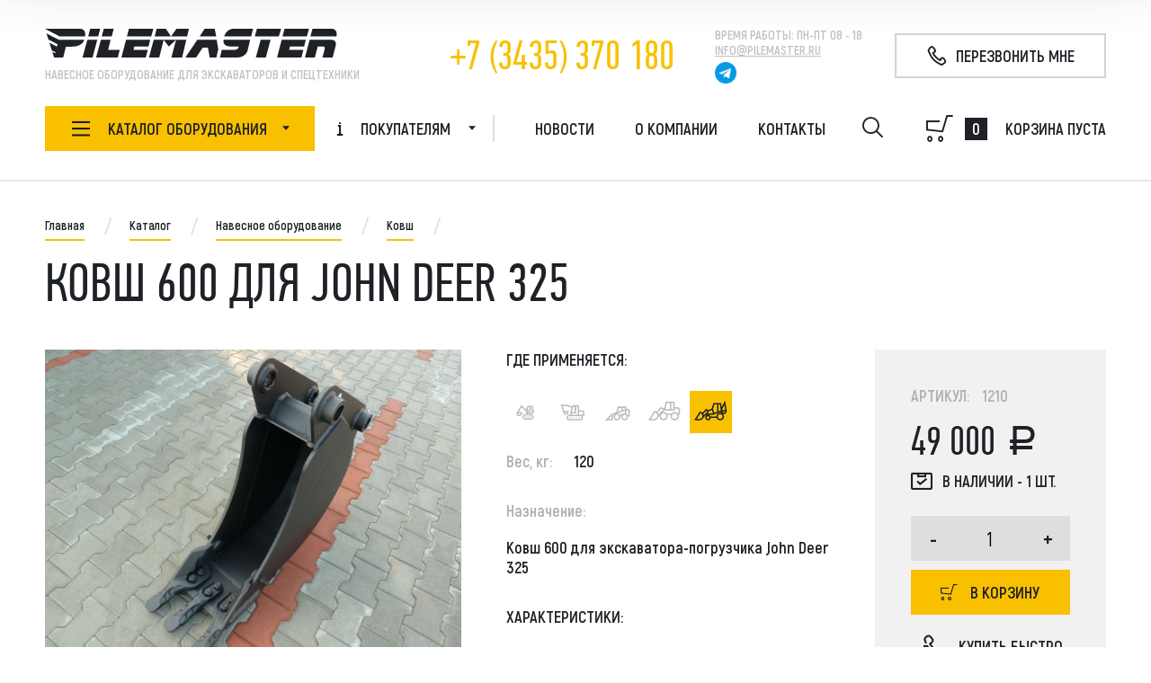

--- FILE ---
content_type: text/html; charset=utf-8
request_url: https://market.pilemaster.ru/catalog/excavator_attachments/bucket/kovsh_600_dlya_john_deer_325/
body_size: 28928
content:
<!DOCTYPE HTML>
<html lang="ru">
<head>
    <meta charset="utf-8">
    <meta http-equiv="X-UA-Compatible" content="IE=edge">
    <meta name="viewport" content="width=device-width, initial-scale=1.0, shrink-to-fit=no">
    <title>Навесное оборудование Pilemaster для экскаваторов</title>
    <link rel="apple-touch-icon" sizes="180x180" href="/apple-touch-icon.png">
    <link rel="icon" type="image/png" sizes="32x32" href="/favicon-32x32.png">
    <link rel="icon" type="image/png" sizes="16x16" href="/favicon-16x16.png">
    <link rel="manifest" href="/site.webmanifest">
    <link rel="mask-icon" href="/safari-pinned-tab.svg" color="#5bbad5">
    <meta name="msapplication-TileColor" content="#da532c">
    <meta name="theme-color" content="#ffffff">
    <meta http-equiv="Content-Type" content="text/html; charset=utf-8" />
<meta name="robots" content="index, follow" />
<meta name="keywords" content="Ковш 600 для John Deer 325" />
<meta name="description" content="Ковш шириной 600 мм для экскаватора-погрузчика John Deer 325" />
<script data-skip-moving="true">(function(w, d, n) {var cl = "bx-core";var ht = d.documentElement;var htc = ht ? ht.className : undefined;if (htc === undefined || htc.indexOf(cl) !== -1){return;}var ua = n.userAgent;if (/(iPad;)|(iPhone;)/i.test(ua)){cl += " bx-ios";}else if (/Windows/i.test(ua)){cl += ' bx-win';}else if (/Macintosh/i.test(ua)){cl += " bx-mac";}else if (/Linux/i.test(ua) && !/Android/i.test(ua)){cl += " bx-linux";}else if (/Android/i.test(ua)){cl += " bx-android";}cl += (/(ipad|iphone|android|mobile|touch)/i.test(ua) ? " bx-touch" : " bx-no-touch");cl += w.devicePixelRatio && w.devicePixelRatio >= 2? " bx-retina": " bx-no-retina";if (/AppleWebKit/.test(ua)){cl += " bx-chrome";}else if (/Opera/.test(ua)){cl += " bx-opera";}else if (/Firefox/.test(ua)){cl += " bx-firefox";}ht.className = htc ? htc + " " + cl : cl;})(window, document, navigator);</script>


<link href="/bitrix/js/ui/design-tokens/dist/ui.design-tokens.min.css?172353345423463" type="text/css" rel="stylesheet"/>
<link href="/bitrix/js/ui/fonts/opensans/ui.font.opensans.min.css?16641626432320" type="text/css" rel="stylesheet"/>
<link href="/bitrix/js/main/popup/dist/main.popup.bundle.min.css?175101464328056" type="text/css" rel="stylesheet"/>
<link href="/bitrix/cache/css/pm/main/template_0ff75dbd9db01b0ce20cce4c9740b51e/template_0ff75dbd9db01b0ce20cce4c9740b51e_v1.css?1768469028272151" type="text/css" rel="stylesheet" data-template-style="true"/>




<script type="extension/settings" data-extension="currency.currency-core">{"region":"ru"}</script>



<!-- BEGIN JIVOSITE CODE -->
                <!-- END JIVOSITE CODE -->

<link rel="stylesheet" type="text/css" href="/bitrix/themes/.default/webdebug.ruble/webdebug.ruble.a.css" />
<meta property="og:title" content="Ковш 600 для John Deer 325" />
<meta property="og:type" content="website" />
<meta property="og:image" content="http://market.pilemaster.ru/upload/iblock/a7b/a7b5b2c9df98af2470bcef13a89ddf29.jpg" />
<meta property="article:published_time" content="2020-09-25T13:49:58+0300"/>
<meta property="article:modified_time" content="2025-01-24T07:47:05+0300"/>
<meta property="og:url" content="https://market.pilemaster.ru/catalog/excavator_attachments/bucket/kovsh_600_dlya_john_deer_325/"/>



</head>
<body>
<div id="panel"></div>
<div id="main">
        <!--HEADER-->
    <header id="header">
        <div class="header-box">
            <div class="header-top">
                <div class="header-top-left">
                    <div class="logo">
                        <a href="/">
                            <img class="black" src="/local/templates/main/img/logo.svg" alt="">
                            <img class="white" src="/local/templates/main/img/logo-white.svg" alt="">
                        </a>
                    </div>
                    <div class="header-slogan">ПОСТАВЩИК НАВЕСНОГО ОБОРУДОВАНИя ДЛЯ ЭКСКАВАТОРОВ И ДРУГОЙ СПЕЦТЕХНИКИ</div>
<div class="header-slogan-two">НАВЕСНОе ОБОРУДОВАНИе ДЛЯ ЭКСКАВАТОРОВ И СПЕЦТЕХНИКИ</div>                </div>
                <div class="header-contact">
                    <div class="header-phone">
                        <a href="tel:+73435370180">+7 (3435) 370 180</a>                    </div>
                    <div class="header-timework">
                        <ul>
                            <li><span>Время работы:</span> Пн-Пт 08 - 18</li>
                            <li><a href="mailto:INFO@PILEMASTER.RU">INFO@PILEMASTER.RU</a></li>
                        </ul>
                                                    <div class="header-social">
                                <a href="https://t.me/Pilemaster_bot" target="_blank" rel="nofollow">
                                    <img src="/local/templates/main/img/telegram.png" alt="Telegram">
                                </a>
                            </div>
                                            </div>
                </div>
                <div class="header-button">
                    <a href="#" class="btn-callback" data-id-popup='p-call'>
                        <i class="icon-phone"></i>
                        <span>Перезвонить мне</span>
                    </a>
                </div>
            </div>
            <div class="header-bottom">
                <div class="header-content">
                    <div class="header-catalog-top">
                        <div class="name">
                            <i class="icon-menu"></i>
                            Меню
                        </div>
                        <a href="#" class="close">
                            <i class="icon-close"></i>
                        </a>
                    </div>
                    <div class="header-content-box">
                            <div class="header-catalog" itemscope="" itemtype="http://schema.org/SiteNavigationElement">
        <div class="header-catalog-button">
            <i class="icon-menu"></i>
            <span>Каталог оборудования</span>
            <em>Оборудование</em>
            <i class="icon-down"></i>
        </div>
        <div class="header-catalog-drop">
            <div class="header-catalog-drop-box">
                <ul class="header-catalog-menu">
                                    <li>
                        <a href="/catalog/excavator_attachments/">
                            <span class="box-icon">
                                <i class="icon-catalog-1"></i>
                            </span>
                            Навесное оборудование<i class="icon-right"></i>
                        </a>
                    </li>
                                    <li>
                        <a href="/catalog/tools/">
                            <span class="box-icon">
                                <i class="icon-catalog-2"></i>
                            </span>
                            Буровой инструмент<i class="icon-right"></i>
                        </a>
                    </li>
                                    <li>
                        <a href="/catalog/zapchasti/">
                            <span class="box-icon">
                                <i class="icon-catalog-3"></i>
                            </span>
                            Запчасти<i class="icon-right"></i>
                        </a>
                    </li>
                                    <li>
                        <a href="/catalog/equipment/">
                            <span class="box-icon">
                                <i class="icon-catalog-4"></i>
                            </span>
                            Оборудование<i class="icon-right"></i>
                        </a>
                    </li>
                                    <li>
                        <a href="/catalog/construction_equipment/">
                            <span class="box-icon">
                                <i class="icon-catalog-5"></i>
                            </span>
                            Спецтехника<i class="icon-right"></i>
                        </a>
                    </li>
                                </ul>
                <div class="header-catalog-sub" itemprop="about" itemscope="" itemtype="http://schema.org/ItemList">
                                    <div class="header-catalog-sub-box" itemprop="itemListElement" itemscope="" itemtype="http://schema.org/ItemList">
                        <div class="header-catalog-top">
                            <div class="name" itemprop="name"><a href="/catalog/excavator_attachments/" itemprop="url">Навесное оборудование</a></div>
                            <a href="#" class="close">
                                <i class="icon-close"></i>
                            </a>
                        </div>
                        <div class="header-catalog-left">
                            <div class="back-menu">
                                <i class="icon-right"></i>
                                Меню
                            </div>
                                                        <ul class="header-catalog-nav" itemprop="itemListElement" itemscope="" itemtype="http://schema.org/ItemList">
                                                            <li itemprop="itemListElement" itemscope="" itemtype="http://schema.org/ItemList"><a href="/catalog/excavator_attachments/adapter/" itemprop="url"><span itemprop="name">Адаптеры</span></a></li>
                                                            <li itemprop="itemListElement" itemscope="" itemtype="http://schema.org/ItemList"><a href="/catalog/excavator_attachments/burovaya_machta/" itemprop="url"><span itemprop="name">Буровая мачта</span></a></li>
                                                            <li itemprop="itemListElement" itemscope="" itemtype="http://schema.org/ItemList"><a href="/catalog/excavator_attachments/burovoy_vrashchatel/" itemprop="url"><span itemprop="name">Буровой вращатель</span></a></li>
                                                            <li itemprop="itemListElement" itemscope="" itemtype="http://schema.org/ItemList"><a href="/catalog/excavator_attachments/butoboy/" itemprop="url"><span itemprop="name">Бутобой</span></a></li>
                                                            <li itemprop="itemListElement" itemscope="" itemtype="http://schema.org/ItemList"><a href="/catalog/excavator_attachments/bystrosyem/" itemprop="url"><span itemprop="name">Быстросъём</span></a></li>
                                                            <li itemprop="itemListElement" itemscope="" itemtype="http://schema.org/ItemList"><a href="/catalog/excavator_attachments/vibro_hammer/" itemprop="url"><span itemprop="name">Вибропогружатель</span></a></li>
                                                            <li itemprop="itemListElement" itemscope="" itemtype="http://schema.org/ItemList"><a href="/catalog/excavator_attachments/compactor/" itemprop="url"><span itemprop="name">Вибротрамбовка</span></a></li>
                                                            <li itemprop="itemListElement" itemscope="" itemtype="http://schema.org/ItemList"><a href="/catalog/excavator_attachments/drilling_auger/" itemprop="url"><span itemprop="name">Гидробур</span></a></li>
                                                            <li itemprop="itemListElement" itemscope="" itemtype="http://schema.org/ItemList"><a href="/catalog/excavator_attachments/hydraulic_breaker/" itemprop="url"><span itemprop="name">Гидромолот</span></a></li>
                                                            <li itemprop="itemListElement" itemscope="" itemtype="http://schema.org/ItemList"><a href="/catalog/excavator_attachments/dredging/" itemprop="url"><span itemprop="name">Землесос</span></a></li>
                                                            <li itemprop="itemListElement" itemscope="" itemtype="http://schema.org/ItemList"><a href="/catalog/excavator_attachments/impaktor/" itemprop="url"><span itemprop="name">Импактор</span></a></li>
                                                            <li itemprop="itemListElement" itemscope="" itemtype="http://schema.org/ItemList"><a href="/catalog/excavator_attachments/kamnekolnaya_mashina/" itemprop="url"><span itemprop="name">Камнекольная машина</span></a></li>
                                                            <li itemprop="itemListElement" itemscope="" itemtype="http://schema.org/ItemList"><a href="/catalog/excavator_attachments/kineticheskiy_molot/" itemprop="url"><span itemprop="name">Кинетический молот</span></a></li>
                                                            <li itemprop="itemListElement" itemscope="" itemtype="http://schema.org/ItemList"><a href="/catalog/excavator_attachments/bucket/" itemprop="url"><span itemprop="name">Ковш</span></a></li>
                                                            <li itemprop="itemListElement" itemscope="" itemtype="http://schema.org/ItemList"><a href="/catalog/excavator_attachments/kosilki_i_kustorezy/" itemprop="url"><span itemprop="name">Косилки и кусторезы</span></a></li>
                                                            <li itemprop="itemListElement" itemscope="" itemtype="http://schema.org/ItemList"><a href="/catalog/excavator_attachments/molot_uplotnitel/" itemprop="url"><span itemprop="name">Молот уплотнитель</span></a></li>
                                                            <li itemprop="itemListElement" itemscope="" itemtype="http://schema.org/ItemList"><a href="/catalog/excavator_attachments/mulcher/" itemprop="url"><span itemprop="name">Мульчер</span></a></li>
                                                            <li itemprop="itemListElement" itemscope="" itemtype="http://schema.org/ItemList"><a href="/catalog/excavator_attachments/pile_breaker/" itemprop="url"><span itemprop="name">Срубка свай</span></a></li>
                                                            <li itemprop="itemListElement" itemscope="" itemtype="http://schema.org/ItemList"><a href="/catalog/excavator_attachments/stabilizator_gruntov/" itemprop="url"><span itemprop="name">Стабилизатор грунтов</span></a></li>
                                                            <li itemprop="itemListElement" itemscope="" itemtype="http://schema.org/ItemList"><a href="/catalog/excavator_attachments/stenoreznaya_mashina/" itemprop="url"><span itemprop="name">Стенорезная машина</span></a></li>
                                                            <li itemprop="itemListElement" itemscope="" itemtype="http://schema.org/ItemList"><a href="/catalog/excavator_attachments/torfmashiny/" itemprop="url"><span itemprop="name">Торфмашины</span></a></li>
                                                            <li itemprop="itemListElement" itemscope="" itemtype="http://schema.org/ItemList"><a href="/catalog/excavator_attachments/Bara/" itemprop="url"><span itemprop="name">Траншеекопатели</span></a></li>
                                                            <li itemprop="itemListElement" itemscope="" itemtype="http://schema.org/ItemList"><a href="/catalog/excavator_attachments/udlinyennye_rukoyati/" itemprop="url"><span itemprop="name">Удлинённые рукояти</span></a></li>
                                                            <li itemprop="itemListElement" itemscope="" itemtype="http://schema.org/ItemList"><a href="/catalog/excavator_attachments/drum_cutter/" itemprop="url"><span itemprop="name">Фреза</span></a></li>
                                                            <li itemprop="itemListElement" itemscope="" itemtype="http://schema.org/ItemList"><a href="/catalog/excavator_attachments/shvonarezshiki/" itemprop="url"><span itemprop="name">Швонарезчик</span></a></li>
                                                            <li itemprop="itemListElement" itemscope="" itemtype="http://schema.org/ItemList"><a href="/catalog/excavator_attachments/shchetki_dorozhnye/" itemprop="url"><span itemprop="name">Щетки дорожные</span></a></li>
                                                            <li itemprop="itemListElement" itemscope="" itemtype="http://schema.org/ItemList"><a href="/catalog/excavator_attachments/hydraulic_shears/" itemprop="url"><span itemprop="name">Гидроножницы</span></a></li>
                                                        </ul>
                                                    </div>
                                                <div class="header-catalog-right">
                                                    <p>Навесное оборудование на экскаватор, гидробур, гидромолот, фреза, срубка свай, ковш</p>
                                                </div>
                                            </div>
                                    <div class="header-catalog-sub-box" itemprop="itemListElement" itemscope="" itemtype="http://schema.org/ItemList">
                        <div class="header-catalog-top">
                            <div class="name" itemprop="name"><a href="/catalog/tools/" itemprop="url">Буровой инструмент</a></div>
                            <a href="#" class="close">
                                <i class="icon-close"></i>
                            </a>
                        </div>
                        <div class="header-catalog-left">
                            <div class="back-menu">
                                <i class="icon-right"></i>
                                Меню
                            </div>
                                                        <ul class="header-catalog-nav" itemprop="itemListElement" itemscope="" itemtype="http://schema.org/ItemList">
                                                            <li itemprop="itemListElement" itemscope="" itemtype="http://schema.org/ItemList"><a href="/catalog/tools/auger/" itemprop="url"><span itemprop="name">Шнеки для гидробуров</span></a></li>
                                                            <li itemprop="itemListElement" itemscope="" itemtype="http://schema.org/ItemList"><a href="/catalog/tools/belling_bucket/" itemprop="url"><span itemprop="name">Бурковш</span></a></li>
                                                            <li itemprop="itemListElement" itemscope="" itemtype="http://schema.org/ItemList"><a href="/catalog/tools/tooth/" itemprop="url"><span itemprop="name">Зубья и забурники</span></a></li>
                                                            <li itemprop="itemListElement" itemscope="" itemtype="http://schema.org/ItemList"><a href="/catalog/tools/kern/" itemprop="url"><span itemprop="name">Колонковый бур</span></a></li>
                                                            <li itemprop="itemListElement" itemscope="" itemtype="http://schema.org/ItemList"><a href="/catalog/tools/trimme_pipe/" itemprop="url"><span itemprop="name">Бетонолитное оборудование</span></a></li>
                                                            <li itemprop="itemListElement" itemscope="" itemtype="http://schema.org/ItemList"><a href="/catalog/tools/dreytellery/" itemprop="url"><span itemprop="name">Дрейтеллеры</span></a></li>
                                                            <li itemprop="itemListElement" itemscope="" itemtype="http://schema.org/ItemList"><a href="/catalog/tools/casing/" itemprop="url"><span itemprop="name">Обсадные трубы</span></a></li>
                                                            <li itemprop="itemListElement" itemscope="" itemtype="http://schema.org/ItemList"><a href="/catalog/tools/sheet_piling/" itemprop="url"><span itemprop="name">Стена в грунте</span></a></li>
                                                            <li itemprop="itemListElement" itemscope="" itemtype="http://schema.org/ItemList"><a href="/catalog/tools/telescope_auger/" itemprop="url"><span itemprop="name">Телескопический шнек</span></a></li>
                                                            <li itemprop="itemListElement" itemscope="" itemtype="http://schema.org/ItemList"><a href="/catalog/tools/ushiritel/" itemprop="url"><span itemprop="name">Уширитель</span></a></li>
                                                            <li itemprop="itemListElement" itemscope="" itemtype="http://schema.org/ItemList"><a href="/catalog/tools/Auger_bauer/" itemprop="url"><span itemprop="name">Шнек серия Bauer</span></a></li>
                                                            <li itemprop="itemListElement" itemscope="" itemtype="http://schema.org/ItemList"><a href="/catalog/tools/bur/" itemprop="url"><span itemprop="name">Буры для БКМ</span></a></li>
                                                            <li itemprop="itemListElement" itemscope="" itemtype="http://schema.org/ItemList"><a href="/catalog/tools/kelly-bar/" itemprop="url"><span itemprop="name">Келли-штанга</span></a></li>
                                                        </ul>
                                                    </div>
                                                <div class="header-catalog-right">
                                                    <p><div>Специалисты нашего предприятия более 15 лет занимается конструированием и производством бурильного инструмента, устанавливаемого: на колесные и гусеничные экскаваторы ( Hitachi, Komatsu,</div>
 
<div>JCB, Samsung, Volvo, New Holland и т.д., а так же на любые машины отечественного производства ) массой от 5 до 50 тн.,</div>
 
<div>на всю линейку машин производства Стройдормаш, КАТО PF1200, Bauer MBG12/24, манипуляторные установки различных производителей.</div>
 
<div>       Инструмент с успехом применяется во многих регионах страны</div>
 
<div>таких как : Ямал, Таймыр, Пермский и Красноярский края, Якутия,Урал, а так же средняя полоса России и Казахстан.</div>
 
<div>       Возможно некоторые позиции в нашем каталоге Вас заинтересуют.</div>
 </p>
                                                </div>
                                            </div>
                                    <div class="header-catalog-sub-box" itemprop="itemListElement" itemscope="" itemtype="http://schema.org/ItemList">
                        <div class="header-catalog-top">
                            <div class="name" itemprop="name"><a href="/catalog/zapchasti/" itemprop="url">Запчасти</a></div>
                            <a href="#" class="close">
                                <i class="icon-close"></i>
                            </a>
                        </div>
                        <div class="header-catalog-left">
                            <div class="back-menu">
                                <i class="icon-right"></i>
                                Меню
                            </div>
                                                        <ul class="header-catalog-nav" itemprop="itemListElement" itemscope="" itemtype="http://schema.org/ItemList">
                                                            <li itemprop="itemListElement" itemscope="" itemtype="http://schema.org/ItemList"><a href="/catalog/zapchasti/aichi/" itemprop="url"><span itemprop="name">Aichi</span></a></li>
                                                            <li itemprop="itemListElement" itemscope="" itemtype="http://schema.org/ItemList"><a href="/catalog/zapchasti/bauer/" itemprop="url"><span itemprop="name">Bauer</span></a></li>
                                                            <li itemprop="itemListElement" itemscope="" itemtype="http://schema.org/ItemList"><a href="/catalog/zapchasti/caterpillar/" itemprop="url"><span itemprop="name">Caterpillar</span></a></li>
                                                            <li itemprop="itemListElement" itemscope="" itemtype="http://schema.org/ItemList"><a href="/catalog/zapchasti/hitachi/" itemprop="url"><span itemprop="name">Hitachi</span></a></li>
                                                            <li itemprop="itemListElement" itemscope="" itemtype="http://schema.org/ItemList"><a href="/catalog/zapchasti/jcb/" itemprop="url"><span itemprop="name">JCB</span></a></li>
                                                            <li itemprop="itemListElement" itemscope="" itemtype="http://schema.org/ItemList"><a href="/catalog/zapchasti/junjin/" itemprop="url"><span itemprop="name">JunJin</span></a></li>
                                                            <li itemprop="itemListElement" itemscope="" itemtype="http://schema.org/ItemList"><a href="/catalog/zapchasti/kanglim/" itemprop="url"><span itemprop="name">Kanglim</span></a></li>
                                                            <li itemprop="itemListElement" itemscope="" itemtype="http://schema.org/ItemList"><a href="/catalog/zapchasti/komatsu/" itemprop="url"><span itemprop="name">Komatsu</span></a></li>
                                                            <li itemprop="itemListElement" itemscope="" itemtype="http://schema.org/ItemList"><a href="/catalog/zapchasti/liebherr/" itemprop="url"><span itemprop="name">Liebherr</span></a></li>
                                                            <li itemprop="itemListElement" itemscope="" itemtype="http://schema.org/ItemList"><a href="/catalog/zapchasti/sany/" itemprop="url"><span itemprop="name">Sany</span></a></li>
                                                            <li itemprop="itemListElement" itemscope="" itemtype="http://schema.org/ItemList"><a href="/catalog/zapchasti/soosan/" itemprop="url"><span itemprop="name">Soosan</span></a></li>
                                                            <li itemprop="itemListElement" itemscope="" itemtype="http://schema.org/ItemList"><a href="/catalog/zapchasti/tadano/" itemprop="url"><span itemprop="name">Tadano</span></a></li>
                                                            <li itemprop="itemListElement" itemscope="" itemtype="http://schema.org/ItemList"><a href="/catalog/zapchasti/unic_kmu/" itemprop="url"><span itemprop="name">Unic</span></a></li>
                                                            <li itemprop="itemListElement" itemscope="" itemtype="http://schema.org/ItemList"><a href="/catalog/zapchasti/avtokranov/" itemprop="url"><span itemprop="name">Автокранов</span></a></li>
                                                            <li itemprop="itemListElement" itemscope="" itemtype="http://schema.org/ItemList"><a href="/catalog/zapchasti/gidravlicheskie_elementy/" itemprop="url"><span itemprop="name">Гидравлические элементы</span></a></li>
                                                            <li itemprop="itemListElement" itemscope="" itemtype="http://schema.org/ItemList"><a href="/catalog/zapchasti/shiny_dlya_spetstekhniki/" itemprop="url"><span itemprop="name">Шины для спецтехники</span></a></li>
                                                        </ul>
                                                    </div>
                                                <div class="header-catalog-right">
                                                    <p>Запчасти для спецтехники<b> JCB, Case, Liebherr, Bobcat, Komatsu, Kato, Caterpillar, JCB, Doosan, Hitachi, Kobelco, Tadano, Aichi, Kanglim, Unic, Soosan, Dong Yang, New Holland, John Deere</b> такие как фильтра, масла, редуктора, шланги, ремни, гидромоторы, гидронасосы, распределители, клапана, двигатели, турбины, гусеничная ходовая.</p>
                                                </div>
                                            </div>
                                    <div class="header-catalog-sub-box" itemprop="itemListElement" itemscope="" itemtype="http://schema.org/ItemList">
                        <div class="header-catalog-top">
                            <div class="name" itemprop="name"><a href="/catalog/equipment/" itemprop="url">Оборудование</a></div>
                            <a href="#" class="close">
                                <i class="icon-close"></i>
                            </a>
                        </div>
                        <div class="header-catalog-left">
                            <div class="back-menu">
                                <i class="icon-right"></i>
                                Меню
                            </div>
                                                        <ul class="header-catalog-nav" itemprop="itemListElement" itemscope="" itemtype="http://schema.org/ItemList">
                                                            <li itemprop="itemListElement" itemscope="" itemtype="http://schema.org/ItemList"><a href="/catalog/equipment/rebar_machine/" itemprop="url"><span itemprop="name">Арматурные каркасы</span></a></li>
                                                            <li itemprop="itemListElement" itemscope="" itemtype="http://schema.org/ItemList"><a href="/catalog/equipment/zheleznodorozhnoe/" itemprop="url"><span itemprop="name">Железнодорожное</span></a></li>
                                                            <li itemprop="itemListElement" itemscope="" itemtype="http://schema.org/ItemList"><a href="/catalog/equipment/kovry_rezinovye_drazhnye/" itemprop="url"><span itemprop="name">Ковры резиновые дражные</span></a></li>
                                                            <li itemprop="itemListElement" itemscope="" itemtype="http://schema.org/ItemList"><a href="/catalog/equipment/maslostantsiya/" itemprop="url"><span itemprop="name">Маслостанция</span></a></li>
                                                            <li itemprop="itemListElement" itemscope="" itemtype="http://schema.org/ItemList"><a href="/catalog/equipment/motopompy/" itemprop="url"><span itemprop="name">Мотопомпы</span></a></li>
                                                        </ul>
                                                    </div>
                                            </div>
                                    <div class="header-catalog-sub-box" itemprop="itemListElement" itemscope="" itemtype="http://schema.org/ItemList">
                        <div class="header-catalog-top">
                            <div class="name" itemprop="name"><a href="/catalog/construction_equipment/" itemprop="url">Спецтехника</a></div>
                            <a href="#" class="close">
                                <i class="icon-close"></i>
                            </a>
                        </div>
                        <div class="header-catalog-left">
                            <div class="back-menu">
                                <i class="icon-right"></i>
                                Меню
                            </div>
                                                        <ul class="header-catalog-nav" itemprop="itemListElement" itemscope="" itemtype="http://schema.org/ItemList">
                                                            <li itemprop="itemListElement" itemscope="" itemtype="http://schema.org/ItemList"><a href="/catalog/construction_equipment/casing_oscillator/" itemprop="url"><span itemprop="name">Обсадной стол</span></a></li>
                                                            <li itemprop="itemListElement" itemscope="" itemtype="http://schema.org/ItemList"><a href="/catalog/construction_equipment/avtovyshka/" itemprop="url"><span itemprop="name">Автовышка</span></a></li>
                                                            <li itemprop="itemListElement" itemscope="" itemtype="http://schema.org/ItemList"><a href="/catalog/construction_equipment/avtokran/" itemprop="url"><span itemprop="name">Автокран</span></a></li>
                                                            <li itemprop="itemListElement" itemscope="" itemtype="http://schema.org/ItemList"><a href="/catalog/construction_equipment/concrete_pump/" itemprop="url"><span itemprop="name">Бетононасос</span></a></li>
                                                            <li itemprop="itemListElement" itemscope="" itemtype="http://schema.org/ItemList"><a href="/catalog/construction_equipment/BSU/" itemprop="url"><span itemprop="name">Бетоносмеситель</span></a></li>
                                                            <li itemprop="itemListElement" itemscope="" itemtype="http://schema.org/ItemList"><a href="/catalog/construction_equipment/buldozer/" itemprop="url"><span itemprop="name">Бульдозер</span></a></li>
                                                            <li itemprop="itemListElement" itemscope="" itemtype="http://schema.org/ItemList"><a href="/catalog/construction_equipment/burovaya_tekhnika/" itemprop="url"><span itemprop="name">Буровая техника</span></a></li>
                                                            <li itemprop="itemListElement" itemscope="" itemtype="http://schema.org/ItemList"><a href="/catalog/construction_equipment/zemsnaryad/" itemprop="url"><span itemprop="name">Земснаряд</span></a></li>
                                                            <li itemprop="itemListElement" itemscope="" itemtype="http://schema.org/ItemList"><a href="/catalog/construction_equipment/kommunalnaya/" itemprop="url"><span itemprop="name">Коммунальная</span></a></li>
                                                            <li itemprop="itemListElement" itemscope="" itemtype="http://schema.org/ItemList"><a href="/catalog/construction_equipment/kompressor/" itemprop="url"><span itemprop="name">Компрессор</span></a></li>
                                                            <li itemprop="itemListElement" itemscope="" itemtype="http://schema.org/ItemList"><a href="/catalog/construction_equipment/miniloader/" itemprop="url"><span itemprop="name">Минипогрузчик</span></a></li>
                                                            <li itemprop="itemListElement" itemscope="" itemtype="http://schema.org/ItemList"><a href="/catalog/construction_equipment/oborudovanie_dlya_navoza/" itemprop="url"><span itemprop="name">Оборудование для навоза</span></a></li>
                                                            <li itemprop="itemListElement" itemscope="" itemtype="http://schema.org/ItemList"><a href="/catalog/construction_equipment/loader/" itemprop="url"><span itemprop="name">Погрузчики</span></a></li>
                                                            <li itemprop="itemListElement" itemscope="" itemtype="http://schema.org/ItemList"><a href="/catalog/construction_equipment/polupricep/" itemprop="url"><span itemprop="name">Полуприцеп</span></a></li>
                                                            <li itemprop="itemListElement" itemscope="" itemtype="http://schema.org/ItemList"><a href="/catalog/construction_equipment/pontony_dlya_ekskavatorov/" itemprop="url"><span itemprop="name">Понтоны для экскаваторов</span></a></li>
                                                            <li itemprop="itemListElement" itemscope="" itemtype="http://schema.org/ItemList"><a href="/catalog/construction_equipment/samosval_amfibiya/" itemprop="url"><span itemprop="name">Самосвал амфибия</span></a></li>
                                                            <li itemprop="itemListElement" itemscope="" itemtype="http://schema.org/ItemList"><a href="/catalog/construction_equipment/excavator/" itemprop="url"><span itemprop="name">Экскаватор</span></a></li>
                                                        </ul>
                                                    </div>
                                                <div class="header-catalog-right">
                                                    <p>Строительная спецтехника: автокраны, буровые установки, ямобуры, экскаваторы, бульдозеры, экскаваторы-погрузчики, грейдеры, трактора, автовышки.</p>
                                                </div>
                                            </div>
                                </div>
            </div>
        </div>
    </div>
                            <div class="header-menu">
        <div class="header-menu-button">
            <i class="icon-info"></i>
            Покупателям
            <i class="icon-down"></i>
        </div>
        <div class="header-menu-drop">
            <div class="header-catalog-top">
                <div class="name">
                    Покупателям
                </div>
                <a href="#" class="close">
                    <i class="icon-close"></i>
                </a>
            </div>
            <div class="header-menu-drop-box" itemscope="" itemtype="http://schema.org/SiteNavigationElement">
                <div class="back-menu">
                    <i class="icon-right"></i>
                    Меню
                </div>
                <ul class="menu" itemprop="about" itemscope="" itemtype="http://schema.org/ItemList">
                                    <li itemprop="itemListElement" itemscope="" itemtype="http://schema.org/ItemList">
                        <a href="/about/" itemprop="url">
                                                            <span class="box-icon"><i class="icon-info-about"></i></span>
                                                        <span itemprop="name">О компании</span>
                        </a>
                    </li>
                                    <li itemprop="itemListElement" itemscope="" itemtype="http://schema.org/ItemList">
                        <a href="/about/guaranty/" itemprop="url">
                                                            <span class="box-icon"><i class="icon-info-guarantee"></i></span>
                                                        <span itemprop="name">Гарантии</span>
                        </a>
                    </li>
                                    <li itemprop="itemListElement" itemscope="" itemtype="http://schema.org/ItemList">
                        <a href="/about/howto/" itemprop="url">
                                                            <span class="box-icon"><i class="icon-info-howto"></i></span>
                                                        <span itemprop="name">Как купить</span>
                        </a>
                    </li>
                                    <li itemprop="itemListElement" itemscope="" itemtype="http://schema.org/ItemList">
                        <a href="/about/delivery/" itemprop="url">
                                                            <span class="box-icon"><i class="icon-info-delivery"></i></span>
                                                        <span itemprop="name">Доставка</span>
                        </a>
                    </li>
                                    <li itemprop="itemListElement" itemscope="" itemtype="http://schema.org/ItemList">
                        <a href="/about/faq/" itemprop="url">
                                                            <span class="box-icon"><i class="icon-info-faq"></i></span>
                                                        <span itemprop="name">FAQ</span>
                        </a>
                    </li>
                                </ul>
            </div>
        </div>
    </div>
                        <div class="header-mobile">
                            <div class="header-mobile-data">
    <div class="box-icon">
        <i class="icon-phone"></i>
    </div>
    <div class="phone"><a href="tel:+73435370180">+7 (3435) 370-180</a></div>
    <div class="phone-sub">+7 (912) 6000-908,</div>
    <div class="phone-sub">+7 (912) 6216-297</div>
    <div class="sub">(Viber, WhatsApp)</div>
</div>                            <div class="header-mobile-data">
    <div class="box-icon">
        <i class="icon-time"></i>
    </div>
    Пн-Пт 08 - 18; <br> Сб-Вс выходной
</div>                            <a href="#" class="btn btn-white" download="">Скачать каталог</a>                            <a href="#" class="btn" data-id-popup='p-call'>
                                <i class="icon-phone"></i>
                                Перезвонить мне
                            </a>
                            <div class="link"><a href="#">Обратная связь</a></div>
                        </div>
                    </div>
                </div>
                    <div class="open-menu">
        <i class="icon-menu"></i>
        Меню
    </div>
    <ul class="header-nav">
            <li><a href="/news/">Новости</a></li>
            <li><a href="/about/">О компании</a></li>
            <li><a href="/contacts/">Контакты</a></li>
        </ul>
                <div class="header-search">
    <div class="header-search-button">
        <i class="icon-search"></i>
    </div>
    <div class="header-search-box">
        <div class="header-search-overlow"></div>
        <div class="header-search-box-content">
            <form action="/catalog/search/" method="get">
                <input type="text" name="q" placeholder="Поиск по каталогу" value="">
                <button type="submit" name="s" ><i class="icon-search"></i></button>
            </form>
        </div>
    </div>
</div>                <div class="header-phone-mobile">
                    <a href="tel:">
    <i class="icon-phone"></i>
</a>                </div>
                <div class="header-basket" id="bx_basket_top">
    <!--'start_frame_cache_bx_basket_top'-->    <div class="header-basket-button">
        <i class="icon-basket"></i>
        <span class="number">0</span>
                    <span class="header-basket-text">Корзина пуста</span>
            </div>
    <!--'end_frame_cache_bx_basket_top'--></div>
            </div>
        </div>
    </header>

    <!--CONTENT-->
    <main class="content">
            <div class="content-box">
    <ul class="breadcrumb" itemscope itemtype="https://schema.org/BreadcrumbList"><li class="breadcrumb-item" itemprop="itemListElement" itemscope itemtype="https://schema.org/ListItem">
            <a href="/" itemprop="item"><span itemprop="name">Главная</span></a>
            <meta itemprop="position" content="1" />
        </li><li class="breadcrumb-item" itemprop="itemListElement" itemscope itemtype="https://schema.org/ListItem">
            <a href="/catalog/" itemprop="item"><span itemprop="name">Каталог</span></a>
            <meta itemprop="position" content="2" />
        </li><li class="breadcrumb-item" itemprop="itemListElement" itemscope itemtype="https://schema.org/ListItem">
            <a href="/catalog/excavator_attachments/" itemprop="item"><span itemprop="name">Навесное оборудование</span></a>
            <meta itemprop="position" content="3" />
        </li><li class="breadcrumb-item" itemprop="itemListElement" itemscope itemtype="https://schema.org/ListItem">
            <a href="/catalog/excavator_attachments/bucket/" itemprop="item"><span itemprop="name">Ковш</span></a>
            <meta itemprop="position" content="4" />
        </li><li class="breadcrumb-item active" itemprop="itemListElement" itemscope itemtype="https://schema.org/ListItem">
            <meta itemprop="name" content="Ковш 600 для John Deer 325">
            <meta itemprop="item" content="http://market.pilemaster.ru/catalog/excavator_attachments/bucket/kovsh_600_dlya_john_deer_325/" />
            <meta itemprop="position" content="5" />
        </li></ul>    <h1>Ковш 600 для John Deer 325</h1>
        <div id="bx_117848907_1210" data-product-id="1210" itemscope itemtype="http://schema.org/Product">
    <meta itemprop="name" content="Ковш 600 для John Deer 325">
        <div class="card row">
        <div class="col-md-6 col-lg-5">
                    <div class="SliderCard">
                            <div>
                    <img src="/upload/iblock/7d9/7d9758a6e75f40ea3fe0fe8c3b6b6aa2.jpg" alt="Ковш 600 для John Deer 325" itemprop="image" />
                </div>
                        </div>
                            </div>
        <div class="col-md-6 col-lg-4">
                                                <h3>Где применяется:</h3>
            <ul class="list-card-use">
                            <li class="disabled"><img src="/local/templates/main/img/type_1.svg" alt="Экскаватор весом 1-7 тонн" title="Экскаватор весом 1-7 тонн"></li>
                            <li class="disabled"><img src="/local/templates/main/img/type_2.svg" alt="Экскаватор весом 10-20 тонн" title="Экскаватор весом 10-20 тонн"></li>
                            <li class="disabled"><img src="/local/templates/main/img/type_3.svg" alt="Мини-погрузчик" title="Мини-погрузчик"></li>
                            <li class="disabled"><img src="/local/templates/main/img/type_4.svg" alt="Погрузчик" title="Погрузчик"></li>
                            <li class="active"><img src="/local/templates/main/img/type_5.svg" alt="Экскаватор-погрузчик" title="Экскаватор-погрузчик"></li>
                        </ul>
                        <ul class="list-card-info">
                                                <li>
                    <span class="name-sub">Вес, кг:</span>
                    120                </li>
                            </ul>
                        <div class="name-sub">Назначение:</div>
            <p>Ковш 600 для экскаватора-погрузчика John Deer 325</p>
                        <h3>Характеристики:</h3>
            <ul class="list-card-feature">
                                        <li>
                            <div class="box">
                                <div class="name-sub">Производитель</div>
                            </div>
                            <div class="sub">Pilemaster</div>
                        </li>                        <li>
                            <div class="box">
                                <div class="name-sub">Ширина, мм</div>
                            </div>
                            <div class="sub">600</div>
                        </li>                        <li>
                            <div class="box">
                                <div class="name-sub">Срок поставки товара, дней</div>
                            </div>
                            <div class="sub">2</div>
                        </li>                        <li>
                            <div class="box">
                                <div class="name-sub">Вес, кг</div>
                            </div>
                            <div class="sub">120</div>
                        </li>                        <li>
                            <div class="box">
                                <div class="name-sub">Гарантия, мес.</div>
                            </div>
                            <div class="sub">12</div>
                        </li>            </ul>
                                    <div class="card-link row">
                                <div class="col-auto">
                    <a href=".char" class="link scroll-to">Все характеристики</a>
                </div>
                                <div class="col-auto">
                    <a href=".desc" class="link scroll-to">Описание товара</a>
                </div>
                            </div>
                    </div>
        <div class="col-lg-3">
            <div class="card-data">
                <div class="card-data-top row">
                    <div class="col-md-auto col-lg-12">
                        <div class="articool">Артикул: 1210</div>
                    </div>
                                    </div>
                <div class="card-data-middle row" itemprop="offers" itemscope itemtype="http://schema.org/Offer">
                    <meta itemprop="priceCurrency" content="RUB">
                    <meta itemprop="url" href="https://market.pilemaster.ru/catalog/excavator_attachments/bucket/kovsh_600_dlya_john_deer_325/">
                    <meta class="hidden" id="bx_117848907_1210_price" itemprop="price" content="49000">
                    <div class="col-auto">
                        <div class="price" id="bx_117848907_1210_price_total">49 000 <ruble><span class="text">руб.</span></ruble></div>
                    </div>
                                        <div class="col-auto">
                        <div class="price-old" id="bx_117848907_1210_old_price"></div>
                    </div>
                                        <div class="col-md-auto col-lg-12">
                                                <div class="availability">
                            <meta itemprop="availability" content="http://schema.org/InStock"/>
                                                            <i class="icon-availability"></i>
                                <div>В наличии - 1 шт.</div>
                                                    </div>
                                            </div>
                </div>
                <div class="card-data-bottom row" id="bx_117848907_1210_basket_actions">
                    <div class="col-sm-4 col-lg-12">
                        <div class="much card-much" data-entity="quantity-block">
                            <div class="minus" id="bx_117848907_1210_quant_down">-</div>
                            <input type="text" value="1" name="counter" id="bx_117848907_1210_quantity">
                            <div class="plus" id="bx_117848907_1210_quant_up">+</div>
                        </div>
                    </div>
                    <div class="col-sm-4 col-lg-12">
                        <button class="btn" id="bx_117848907_1210_add_basket_link">
                            <i class="icon-basket"></i>
                            В корзину
                        </button>
                    </div>
                    <div class="col-sm-4 col-lg-auto">
                        <a data-id-popup="fast-buy" href="#" data-id="1210" class="btn-border" id="bx_117848907_1210_fast_buy">
                            <i class="icon-phone-fast"></i>
                            купить быстро
                        </a>
                    </div>
                </div>
            </div>
        </div>
    </div>

    <div class="card-content row">
        <div class="col-lg-9">
            <section class="card-section">
                <div class="section-title row">
                    <div class="col-md-auto">
                        <h2>О товаре</h2>
                    </div>
                                    </div>
                                <div class="card-about active char">
                    <div class="card-about-title">Характеристики</div>
                    <div class="card-about-content">
                        <div class="card-about-row row">
                                                    <div class="col-md-6">
                                <ul class="list-card-feature">
                                                                    <li>
                                        <div class="box">
                                            <div class="name-sub">Производитель</div>
                                        </div>
                                        <div class="sub">Pilemaster</div>
                                    </li>
                                                                    <li>
                                        <div class="box">
                                            <div class="name-sub">Ширина, мм</div>
                                        </div>
                                        <div class="sub">600</div>
                                    </li>
                                                                    <li>
                                        <div class="box">
                                            <div class="name-sub">Срок поставки товара, дней</div>
                                        </div>
                                        <div class="sub">2</div>
                                    </li>
                                                                </ul>
                            </div>
                                                    <div class="col-md-6">
                                <ul class="list-card-feature">
                                                                    <li>
                                        <div class="box">
                                            <div class="name-sub">Вес, кг</div>
                                        </div>
                                        <div class="sub">120</div>
                                    </li>
                                                                    <li>
                                        <div class="box">
                                            <div class="name-sub">Гарантия, мес.</div>
                                        </div>
                                        <div class="sub">12</div>
                                    </li>
                                                                    <li>
                                        <div class="box">
                                            <div class="name-sub">Доставка до центральных городов</div>
                                        </div>
                                        <div class="sub">Не включена</div>
                                    </li>
                                                                </ul>
                            </div>
                                                </div>
                    </div>
                </div>
                                <div class="card-about active desc">
                    <div class="card-about-title">Описание:</div>
                    <div class="card-about-content" itemprop="description">
                        Ковш 600 для экскаватора-погрузчика&nbsp;John Deer 325.Универсальный ковш для экскаваторов-погрузчиков предназначен для большинства общеземляных работ. В базовой комплектации ковш оснащен дополнительной защитой коренного листа и боковых стенок, что позволяет работать в том числе и с твердым, мерзлым грунтом. Все универсальные ковши снабжены зубьями с болтовой системой крепления. Боковые зубья выполнены единой конструкцией с бокорезами. Коническое исполнение ковша обеспечивает увеличенную ширину ковша по ножу в сравнении с шириной по задней стенке (коренному листу). Такая форма ковша идеально подходит для работы с глинистыми почвами, поскольку значительно упрощает выгрузку грунта. <br>
 <br>
 <br>
<p>
</p>
<iframe width="420" height="315" src="https://www.youtube.com/embed/WR6PzHCegZg" frameborder="0" allowfullscreen></iframe>                    </div>
                </div>
                            </section>

            

        </div>
    </div>
</div>
						
    </div>
<section class="section section-margin" data-entity="container-tuob4hzKvwRd">
    <div class="content-box">
        <div class="section-title row">
            <div class="col-xl-auto">
                <h2>до вас купили</h2>
            </div>
        </div>
        <div class="CaruselItem">
            <!-- items-container -->
                            <div>
                    <div class="item" data-entity="items-row">
                        	<div class=""
		id="bx_3396347418_981_082c730b323e9c6b1ab71ee4f29de708" data-entity="item">
		<div class="card-product" data-product-id="981">
    <div class="item-top">
        <a href="/catalog/equipment/motopompy/varisco_ecomatic_je_6_250_g10_et40_v04/" class="img-box" data-entity="image-wrapper">
                        <img src="/upload/resize_cache/iblock/5ee/280_200_1/amvwn6a27rty7di9s5nkk2i6c7uip1gd.png" alt="Varisco ECOMATIC JE 6-250 G10 ET40 V04" id="bx_3396347418_981_082c730b323e9c6b1ab71ee4f29de708_pict"/>
        </a>
        <div class="item-label">
                    </div>
        <div class="name">
            <a href="/catalog/equipment/motopompy/varisco_ecomatic_je_6_250_g10_et40_v04/">Varisco ECOMATIC JE 6-250 G10 ET40 V04</a>
        </div>
                    <div class="item-data">Производитель:  Varisco</div>
            </div>
    <div class="item-bottom">
                <div class="item-price">
                        <div class="item-price-box">
                <div class="price" id="bx_3396347418_981_082c730b323e9c6b1ab71ee4f29de708_price">1 125 000 <ruble><span class="text">руб.</span></ruble></div>
                <div class="price-old" id="bx_3396347418_981_082c730b323e9c6b1ab71ee4f29de708_price_old" style="display: none;">1 125 000 <ruble><span class="text">руб.</span></ruble></div>
            </div>
                    </div>
                <div class="item-button row">
            <div class="col" id="bx_3396347418_981_082c730b323e9c6b1ab71ee4f29de708_basket_actions">
                                                <button class="in-basket" id="bx_3396347418_981_082c730b323e9c6b1ab71ee4f29de708_buy_link">
                        <i class="icon-basket"></i>
                        В корзину
                    </button>
                    <div class="item-much much" data-entity="quantity-block">
                        <i class="icon-basket-check"></i>
                        <div class="minus" id="bx_3396347418_981_082c730b323e9c6b1ab71ee4f29de708_quant_down">-</div>
                        <div class="much-input">
                            <input type="text" value="1" name="quantity" id="bx_3396347418_981_082c730b323e9c6b1ab71ee4f29de708_quantity">
                        </div>
                        <div class="plus" id="bx_3396347418_981_082c730b323e9c6b1ab71ee4f29de708_quant_up">+</div>
                    </div>
                                        </div>
            <div class="col-auto">
                <a href="/catalog/equipment/motopompy/varisco_ecomatic_je_6_250_g10_et40_v04/" class="link">
                    <i class="icon-link"></i>
                </a>
            </div>
        </div>
    </div>
</div>			</div>
	                    </div>
                </div>
                            <div>
                    <div class="item" data-entity="items-row">
                        	<div class=""
		id="bx_3396347418_1267_d2b8f6924237d74f240244229634f6fb" data-entity="item">
		<div class="card-product" data-product-id="1267">
    <div class="item-top">
        <a href="/catalog/equipment/rebar_machine/machine/svaenavivochnaya_mashina_pilemaster_tjk_cm1500/" class="img-box" data-entity="image-wrapper">
                        <img src="/upload/resize_cache/iblock/a0d/280_200_1/47npsu3y1zkb6v00z3mtat0i1ndqsy4t.jpg" alt="Сваенавивочная машина Pilemaster TJK CM1500" id="bx_3396347418_1267_d2b8f6924237d74f240244229634f6fb_pict"/>
        </a>
        <div class="item-label">
                            <div class="label">НОВИНКА</div>
                    </div>
        <div class="name">
            <a href="/catalog/equipment/rebar_machine/machine/svaenavivochnaya_mashina_pilemaster_tjk_cm1500/">Сваенавивочная машина Pilemaster TJK CM1500</a>
        </div>
                    <div class="item-data">Производитель:  Pilemaster TJK</div>
            </div>
    <div class="item-bottom">
                <div class="item-price">
                        <div class="item-price-box">
                <div class="price" id="bx_3396347418_1267_d2b8f6924237d74f240244229634f6fb_price">16 920 000 <ruble><span class="text">руб.</span></ruble></div>
                <div class="price-old" id="bx_3396347418_1267_d2b8f6924237d74f240244229634f6fb_price_old" style="display: none;">16 920 000 <ruble><span class="text">руб.</span></ruble></div>
            </div>
                    </div>
                <div class="item-button row">
            <div class="col" id="bx_3396347418_1267_d2b8f6924237d74f240244229634f6fb_basket_actions">
                                                <button class="in-basket" id="bx_3396347418_1267_d2b8f6924237d74f240244229634f6fb_buy_link">
                        <i class="icon-basket"></i>
                        В корзину
                    </button>
                    <div class="item-much much" data-entity="quantity-block">
                        <i class="icon-basket-check"></i>
                        <div class="minus" id="bx_3396347418_1267_d2b8f6924237d74f240244229634f6fb_quant_down">-</div>
                        <div class="much-input">
                            <input type="text" value="1" name="quantity" id="bx_3396347418_1267_d2b8f6924237d74f240244229634f6fb_quantity">
                        </div>
                        <div class="plus" id="bx_3396347418_1267_d2b8f6924237d74f240244229634f6fb_quant_up">+</div>
                    </div>
                                        </div>
            <div class="col-auto">
                <a href="/catalog/equipment/rebar_machine/machine/svaenavivochnaya_mashina_pilemaster_tjk_cm1500/" class="link">
                    <i class="icon-link"></i>
                </a>
            </div>
        </div>
    </div>
</div>			</div>
	                    </div>
                </div>
                            <div>
                    <div class="item" data-entity="items-row">
                        	<div class=""
		id="bx_3396347418_573_1fff1e706f12ffc509be710a6a0d6ff8" data-entity="item">
		<div class="card-product" data-product-id="573">
    <div class="item-top">
        <a href="/catalog/excavator_attachments/hydraulic_shears/CAT_MP30/" class="img-box" data-entity="image-wrapper">
                        <img src="/upload/resize_cache/iblock/a72/280_200_1/a7223fb62a9111e0144084f7cdf1bf8e.jpg" alt="Гидроножницы CAT MP30" id="bx_3396347418_573_1fff1e706f12ffc509be710a6a0d6ff8_pict"/>
        </a>
        <div class="item-label">
                    </div>
        <div class="name">
            <a href="/catalog/excavator_attachments/hydraulic_shears/CAT_MP30/">Гидроножницы CAT MP30</a>
        </div>
                    <div class="item-data">Производитель:  Caterpillar</div>
            </div>
    <div class="item-bottom">
                <div class="item-price">
                        <div class="item-price-box">
                <div class="price" id="bx_3396347418_573_1fff1e706f12ffc509be710a6a0d6ff8_price">1 425 000 <ruble><span class="text">руб.</span></ruble></div>
                <div class="price-old" id="bx_3396347418_573_1fff1e706f12ffc509be710a6a0d6ff8_price_old" style="display: none;">1 425 000 <ruble><span class="text">руб.</span></ruble></div>
            </div>
                    </div>
                <div class="item-button row">
            <div class="col" id="bx_3396347418_573_1fff1e706f12ffc509be710a6a0d6ff8_basket_actions">
                                                <button class="in-basket" id="bx_3396347418_573_1fff1e706f12ffc509be710a6a0d6ff8_buy_link">
                        <i class="icon-basket"></i>
                        В корзину
                    </button>
                    <div class="item-much much" data-entity="quantity-block">
                        <i class="icon-basket-check"></i>
                        <div class="minus" id="bx_3396347418_573_1fff1e706f12ffc509be710a6a0d6ff8_quant_down">-</div>
                        <div class="much-input">
                            <input type="text" value="1" name="quantity" id="bx_3396347418_573_1fff1e706f12ffc509be710a6a0d6ff8_quantity">
                        </div>
                        <div class="plus" id="bx_3396347418_573_1fff1e706f12ffc509be710a6a0d6ff8_quant_up">+</div>
                    </div>
                                        </div>
            <div class="col-auto">
                <a href="/catalog/excavator_attachments/hydraulic_shears/CAT_MP30/" class="link">
                    <i class="icon-link"></i>
                </a>
            </div>
        </div>
    </div>
</div>			</div>
	                    </div>
                </div>
                            <div>
                    <div class="item" data-entity="items-row">
                        	<div class=""
		id="bx_3396347418_611_441e67184804326686fb3c257c9d7031" data-entity="item">
		<div class="card-product" data-product-id="611">
    <div class="item-top">
        <a href="/catalog/construction_equipment/BSU/Carmix%205.5%20XL/" class="img-box" data-entity="image-wrapper">
                        <img src="/upload/resize_cache/iblock/b26/280_200_1/pv7vibhlhay1wwk0dlsxxb79bcwhg7q9.png" alt="Бетоносмеситель Carmix 5.5 XL" id="bx_3396347418_611_441e67184804326686fb3c257c9d7031_pict"/>
        </a>
        <div class="item-label">
                    </div>
        <div class="name">
            <a href="/catalog/construction_equipment/BSU/Carmix%205.5%20XL/">Бетоносмеситель Carmix 5.5 XL</a>
        </div>
                    <div class="item-data">Производитель:  Pilemaster</div>
            </div>
    <div class="item-bottom">
                <div class="item-price">
                        <div class="item-price-box">
                <div class="price" id="bx_3396347418_611_441e67184804326686fb3c257c9d7031_price">18 178 610 <ruble><span class="text">руб.</span></ruble></div>
                <div class="price-old" id="bx_3396347418_611_441e67184804326686fb3c257c9d7031_price_old" style="display: none;">18 178 610 <ruble><span class="text">руб.</span></ruble></div>
            </div>
                    </div>
                <div class="item-button row">
            <div class="col" id="bx_3396347418_611_441e67184804326686fb3c257c9d7031_basket_actions">
                                                <button class="in-basket" id="bx_3396347418_611_441e67184804326686fb3c257c9d7031_buy_link">
                        <i class="icon-basket"></i>
                        В корзину
                    </button>
                    <div class="item-much much" data-entity="quantity-block">
                        <i class="icon-basket-check"></i>
                        <div class="minus" id="bx_3396347418_611_441e67184804326686fb3c257c9d7031_quant_down">-</div>
                        <div class="much-input">
                            <input type="text" value="1" name="quantity" id="bx_3396347418_611_441e67184804326686fb3c257c9d7031_quantity">
                        </div>
                        <div class="plus" id="bx_3396347418_611_441e67184804326686fb3c257c9d7031_quant_up">+</div>
                    </div>
                                        </div>
            <div class="col-auto">
                <a href="/catalog/construction_equipment/BSU/Carmix%205.5%20XL/" class="link">
                    <i class="icon-link"></i>
                </a>
            </div>
        </div>
    </div>
</div>			</div>
	                    </div>
                </div>
                            <div>
                    <div class="item" data-entity="items-row">
                        	<div class=""
		id="bx_3396347418_1242_aa2f8968cce81b30d203edcfac49e5d8" data-entity="item">
		<div class="card-product" data-product-id="1242">
    <div class="item-top">
        <a href="/catalog/construction_equipment/burovaya_tekhnika/foundation_drilling_rig/tes_car_cf3b/" class="img-box" data-entity="image-wrapper">
                        <img src="/upload/resize_cache/iblock/8d8/280_200_1/orfddl62rw27bfrm2t8t5okhxh7o7ksx.jpg" alt="TES CAR CF3B" id="bx_3396347418_1242_aa2f8968cce81b30d203edcfac49e5d8_pict"/>
        </a>
        <div class="item-label">
                            <div class="label">НОВИНКА</div>
                    </div>
        <div class="name">
            <a href="/catalog/construction_equipment/burovaya_tekhnika/foundation_drilling_rig/tes_car_cf3b/">TES CAR CF3B</a>
        </div>
                    <div class="item-data">Производитель:  TESCAR</div>
            </div>
    <div class="item-bottom">
                <div class="item-price">
                        <div class="item-price-box">
                <div class="price" id="bx_3396347418_1242_aa2f8968cce81b30d203edcfac49e5d8_price">31 484 700 <ruble><span class="text">руб.</span></ruble></div>
                <div class="price-old" id="bx_3396347418_1242_aa2f8968cce81b30d203edcfac49e5d8_price_old" style="display: none;">31 484 700 <ruble><span class="text">руб.</span></ruble></div>
            </div>
                    </div>
                <div class="item-button row">
            <div class="col" id="bx_3396347418_1242_aa2f8968cce81b30d203edcfac49e5d8_basket_actions">
                                                <button class="in-basket" id="bx_3396347418_1242_aa2f8968cce81b30d203edcfac49e5d8_buy_link">
                        <i class="icon-basket"></i>
                        В корзину
                    </button>
                    <div class="item-much much" data-entity="quantity-block">
                        <i class="icon-basket-check"></i>
                        <div class="minus" id="bx_3396347418_1242_aa2f8968cce81b30d203edcfac49e5d8_quant_down">-</div>
                        <div class="much-input">
                            <input type="text" value="1" name="quantity" id="bx_3396347418_1242_aa2f8968cce81b30d203edcfac49e5d8_quantity">
                        </div>
                        <div class="plus" id="bx_3396347418_1242_aa2f8968cce81b30d203edcfac49e5d8_quant_up">+</div>
                    </div>
                                        </div>
            <div class="col-auto">
                <a href="/catalog/construction_equipment/burovaya_tekhnika/foundation_drilling_rig/tes_car_cf3b/" class="link">
                    <i class="icon-link"></i>
                </a>
            </div>
        </div>
    </div>
</div>			</div>
	                    </div>
                </div>
                            <div>
                    <div class="item" data-entity="items-row">
                        	<div class=""
		id="bx_3396347418_871_dfb85bd5ba557dbf0146dedfdbc3eb2e" data-entity="item">
		<div class="card-product" data-product-id="871">
    <div class="item-top">
        <a href="/catalog/excavator_attachments/mulcher/mulcher_agrimaster_af_160/" class="img-box" data-entity="image-wrapper">
                        <img src="/upload/resize_cache/iblock/b71/280_200_1/gr3snb78ejky9oryjgr1nm5bmf1zgctl.png" alt="Мульчер Agrimaster AF 160" id="bx_3396347418_871_dfb85bd5ba557dbf0146dedfdbc3eb2e_pict"/>
        </a>
        <div class="item-label">
                    </div>
        <div class="name">
            <a href="/catalog/excavator_attachments/mulcher/mulcher_agrimaster_af_160/">Мульчер Agrimaster AF 160</a>
        </div>
                    <div class="item-data">Производитель:  Agrimaster</div>
            </div>
    <div class="item-bottom">
                <div class="item-price">
                        <div class="item-price-box">
                <div class="price" id="bx_3396347418_871_dfb85bd5ba557dbf0146dedfdbc3eb2e_price">496 800 <ruble><span class="text">руб.</span></ruble></div>
                <div class="price-old" id="bx_3396347418_871_dfb85bd5ba557dbf0146dedfdbc3eb2e_price_old" style="display: none;">496 800 <ruble><span class="text">руб.</span></ruble></div>
            </div>
                    </div>
                <div class="item-button row">
            <div class="col" id="bx_3396347418_871_dfb85bd5ba557dbf0146dedfdbc3eb2e_basket_actions">
                                                <button class="in-basket" id="bx_3396347418_871_dfb85bd5ba557dbf0146dedfdbc3eb2e_buy_link">
                        <i class="icon-basket"></i>
                        В корзину
                    </button>
                    <div class="item-much much" data-entity="quantity-block">
                        <i class="icon-basket-check"></i>
                        <div class="minus" id="bx_3396347418_871_dfb85bd5ba557dbf0146dedfdbc3eb2e_quant_down">-</div>
                        <div class="much-input">
                            <input type="text" value="1" name="quantity" id="bx_3396347418_871_dfb85bd5ba557dbf0146dedfdbc3eb2e_quantity">
                        </div>
                        <div class="plus" id="bx_3396347418_871_dfb85bd5ba557dbf0146dedfdbc3eb2e_quant_up">+</div>
                    </div>
                                        </div>
            <div class="col-auto">
                <a href="/catalog/excavator_attachments/mulcher/mulcher_agrimaster_af_160/" class="link">
                    <i class="icon-link"></i>
                </a>
            </div>
        </div>
    </div>
</div>			</div>
	                    </div>
                </div>
                            <div>
                    <div class="item" data-entity="items-row">
                        	<div class=""
		id="bx_3396347418_1191_57565c4c5466afb9bc52fc20ea6369d6" data-entity="item">
		<div class="card-product" data-product-id="1191">
    <div class="item-top">
        <a href="/catalog/excavator_attachments/bucket/kovsh_300_dlya_jcb_3cx/" class="img-box" data-entity="image-wrapper">
                        <img src="/upload/resize_cache/iblock/af4/280_200_1/af444441070d7779e0dd084e4042de65.jpg" alt="Ковш 300 для JCB 3CX" id="bx_3396347418_1191_57565c4c5466afb9bc52fc20ea6369d6_pict"/>
        </a>
        <div class="item-label">
                    </div>
        <div class="name">
            <a href="/catalog/excavator_attachments/bucket/kovsh_300_dlya_jcb_3cx/">Ковш 300 для JCB 3CX</a>
        </div>
                    <div class="item-data">Производитель:  Pilemaster</div>
            </div>
    <div class="item-bottom">
                <div class="item-price">
                        <div class="item-price-box">
                <div class="price" id="bx_3396347418_1191_57565c4c5466afb9bc52fc20ea6369d6_price">38 000 <ruble><span class="text">руб.</span></ruble></div>
                <div class="price-old" id="bx_3396347418_1191_57565c4c5466afb9bc52fc20ea6369d6_price_old" style="display: none;">38 000 <ruble><span class="text">руб.</span></ruble></div>
            </div>
                    </div>
                <div class="item-button row">
            <div class="col" id="bx_3396347418_1191_57565c4c5466afb9bc52fc20ea6369d6_basket_actions">
                                                <button class="in-basket" id="bx_3396347418_1191_57565c4c5466afb9bc52fc20ea6369d6_buy_link">
                        <i class="icon-basket"></i>
                        В корзину
                    </button>
                    <div class="item-much much" data-entity="quantity-block">
                        <i class="icon-basket-check"></i>
                        <div class="minus" id="bx_3396347418_1191_57565c4c5466afb9bc52fc20ea6369d6_quant_down">-</div>
                        <div class="much-input">
                            <input type="text" value="1" name="quantity" id="bx_3396347418_1191_57565c4c5466afb9bc52fc20ea6369d6_quantity">
                        </div>
                        <div class="plus" id="bx_3396347418_1191_57565c4c5466afb9bc52fc20ea6369d6_quant_up">+</div>
                    </div>
                                        </div>
            <div class="col-auto">
                <a href="/catalog/excavator_attachments/bucket/kovsh_300_dlya_jcb_3cx/" class="link">
                    <i class="icon-link"></i>
                </a>
            </div>
        </div>
    </div>
</div>			</div>
	                    </div>
                </div>
                            <div>
                    <div class="item" data-entity="items-row">
                        	<div class=""
		id="bx_3396347418_647_32ad5da795c940c8625c7b61c4bf06de" data-entity="item">
		<div class="card-product" data-product-id="647">
    <div class="item-top">
        <a href="/catalog/excavator_attachments/Bara/Delta_TR1500/" class="img-box" data-entity="image-wrapper">
                        <img src="/upload/resize_cache/iblock/5a5/280_200_1/03q950vh9q87gb2bp0nlid39ve8nd8s0.png" alt="Траншеекопатель Delta TR 1500" id="bx_3396347418_647_32ad5da795c940c8625c7b61c4bf06de_pict"/>
        </a>
        <div class="item-label">
                    </div>
        <div class="name">
            <a href="/catalog/excavator_attachments/Bara/Delta_TR1500/">Траншеекопатель Delta TR 1500</a>
        </div>
                    <div class="item-data">Производитель:  Delta</div>
            </div>
    <div class="item-bottom">
                <div class="item-price">
                        <div class="item-price-box">
                <div class="price" id="bx_3396347418_647_32ad5da795c940c8625c7b61c4bf06de_price">332 400 <ruble><span class="text">руб.</span></ruble></div>
                <div class="price-old" id="bx_3396347418_647_32ad5da795c940c8625c7b61c4bf06de_price_old" style="display: none;">332 400 <ruble><span class="text">руб.</span></ruble></div>
            </div>
                    </div>
                <div class="item-button row">
            <div class="col" id="bx_3396347418_647_32ad5da795c940c8625c7b61c4bf06de_basket_actions">
                                                <button class="in-basket" id="bx_3396347418_647_32ad5da795c940c8625c7b61c4bf06de_buy_link">
                        <i class="icon-basket"></i>
                        В корзину
                    </button>
                    <div class="item-much much" data-entity="quantity-block">
                        <i class="icon-basket-check"></i>
                        <div class="minus" id="bx_3396347418_647_32ad5da795c940c8625c7b61c4bf06de_quant_down">-</div>
                        <div class="much-input">
                            <input type="text" value="1" name="quantity" id="bx_3396347418_647_32ad5da795c940c8625c7b61c4bf06de_quantity">
                        </div>
                        <div class="plus" id="bx_3396347418_647_32ad5da795c940c8625c7b61c4bf06de_quant_up">+</div>
                    </div>
                                        </div>
            <div class="col-auto">
                <a href="/catalog/excavator_attachments/Bara/Delta_TR1500/" class="link">
                    <i class="icon-link"></i>
                </a>
            </div>
        </div>
    </div>
</div>			</div>
	                    </div>
                </div>
                            <div>
                    <div class="item" data-entity="items-row">
                        	<div class=""
		id="bx_3396347418_767_f13fbee0713ec6b2dda113b7059a90b0" data-entity="item">
		<div class="card-product" data-product-id="767">
    <div class="item-top">
        <a href="/catalog/tools/tooth/reztsy_rbm_35/" class="img-box" data-entity="image-wrapper">
                        <img src="/upload/resize_cache/iblock/1f4/280_200_1/9cmgox1x8d7k2nchlmjhdsa2rxyfczbs.png" alt="Резец РБМ-35" id="bx_3396347418_767_f13fbee0713ec6b2dda113b7059a90b0_pict"/>
        </a>
        <div class="item-label">
                    </div>
        <div class="name">
            <a href="/catalog/tools/tooth/reztsy_rbm_35/">Резец РБМ-35</a>
        </div>
                    <div class="item-data">Производитель:  Pilemaster</div>
            </div>
    <div class="item-bottom">
                <div class="item-price">
                        <div class="item-price-box">
                <div class="price" id="bx_3396347418_767_f13fbee0713ec6b2dda113b7059a90b0_price">2 138 <ruble><span class="text">руб.</span></ruble></div>
                <div class="price-old" id="bx_3396347418_767_f13fbee0713ec6b2dda113b7059a90b0_price_old" style="display: none;">2 138 <ruble><span class="text">руб.</span></ruble></div>
            </div>
                    </div>
                <div class="item-button row">
            <div class="col" id="bx_3396347418_767_f13fbee0713ec6b2dda113b7059a90b0_basket_actions">
                                                <button class="in-basket" id="bx_3396347418_767_f13fbee0713ec6b2dda113b7059a90b0_buy_link">
                        <i class="icon-basket"></i>
                        В корзину
                    </button>
                    <div class="item-much much" data-entity="quantity-block">
                        <i class="icon-basket-check"></i>
                        <div class="minus" id="bx_3396347418_767_f13fbee0713ec6b2dda113b7059a90b0_quant_down">-</div>
                        <div class="much-input">
                            <input type="text" value="1" name="quantity" id="bx_3396347418_767_f13fbee0713ec6b2dda113b7059a90b0_quantity">
                        </div>
                        <div class="plus" id="bx_3396347418_767_f13fbee0713ec6b2dda113b7059a90b0_quant_up">+</div>
                    </div>
                                        </div>
            <div class="col-auto">
                <a href="/catalog/tools/tooth/reztsy_rbm_35/" class="link">
                    <i class="icon-link"></i>
                </a>
            </div>
        </div>
    </div>
</div>			</div>
	                    </div>
                </div>
                            <div>
                    <div class="item" data-entity="items-row">
                        	<div class=""
		id="bx_3396347418_579_2aa8daac48d4968bd6f246ce51d4c121" data-entity="item">
		<div class="card-product" data-product-id="579">
    <div class="item-top">
        <a href="/catalog/equipment/rebar_machine/machine/GAM1500/" class="img-box" data-entity="image-wrapper">
                        <img src="/upload/resize_cache/iblock/36e/280_200_1/36e8ad1fdf917760fa986fc9e0983a29.jpg" alt="Сборочный центр GAM 1500" id="bx_3396347418_579_2aa8daac48d4968bd6f246ce51d4c121_pict"/>
        </a>
        <div class="item-label">
                            <div class="label">НОВИНКА</div>
                    </div>
        <div class="name">
            <a href="/catalog/equipment/rebar_machine/machine/GAM1500/">Сборочный центр GAM 1500</a>
        </div>
                    <div class="item-data">Производитель:  MEP</div>
            </div>
    <div class="item-bottom">
                <div class="item-price">
                        <div class="item-price-box">
                <div class="price" id="bx_3396347418_579_2aa8daac48d4968bd6f246ce51d4c121_price">25 200 000 <ruble><span class="text">руб.</span></ruble></div>
                <div class="price-old" id="bx_3396347418_579_2aa8daac48d4968bd6f246ce51d4c121_price_old" style="display: none;">25 200 000 <ruble><span class="text">руб.</span></ruble></div>
            </div>
                    </div>
                <div class="item-button row">
            <div class="col" id="bx_3396347418_579_2aa8daac48d4968bd6f246ce51d4c121_basket_actions">
                                                <button class="in-basket" id="bx_3396347418_579_2aa8daac48d4968bd6f246ce51d4c121_buy_link">
                        <i class="icon-basket"></i>
                        В корзину
                    </button>
                    <div class="item-much much" data-entity="quantity-block">
                        <i class="icon-basket-check"></i>
                        <div class="minus" id="bx_3396347418_579_2aa8daac48d4968bd6f246ce51d4c121_quant_down">-</div>
                        <div class="much-input">
                            <input type="text" value="1" name="quantity" id="bx_3396347418_579_2aa8daac48d4968bd6f246ce51d4c121_quantity">
                        </div>
                        <div class="plus" id="bx_3396347418_579_2aa8daac48d4968bd6f246ce51d4c121_quant_up">+</div>
                    </div>
                                        </div>
            <div class="col-auto">
                <a href="/catalog/equipment/rebar_machine/machine/GAM1500/" class="link">
                    <i class="icon-link"></i>
                </a>
            </div>
        </div>
    </div>
</div>			</div>
	                    </div>
                </div>
                            <div>
                    <div class="item" data-entity="items-row">
                        	<div class=""
		id="bx_3396347418_1201_d2af64a2c720ae3c4dfb1c387687c84d" data-entity="item">
		<div class="card-product" data-product-id="1201">
    <div class="item-top">
        <a href="/catalog/excavator_attachments/bucket/kovsh_350_dlya_komatsu_wb93/" class="img-box" data-entity="image-wrapper">
                        <img src="/upload/resize_cache/iblock/e8d/280_200_1/e8df4a1a2ff100f20c13f6c4c6ba0895.jpg" alt="Ковш 350 для Komatsu WB93" id="bx_3396347418_1201_d2af64a2c720ae3c4dfb1c387687c84d_pict"/>
        </a>
        <div class="item-label">
                    </div>
        <div class="name">
            <a href="/catalog/excavator_attachments/bucket/kovsh_350_dlya_komatsu_wb93/">Ковш 350 для Komatsu WB93</a>
        </div>
                    <div class="item-data">Производитель:  Komatsu</div>
            </div>
    <div class="item-bottom">
                <div class="item-price">
                        <div class="item-price-box">
                <div class="price" id="bx_3396347418_1201_d2af64a2c720ae3c4dfb1c387687c84d_price">39 500 <ruble><span class="text">руб.</span></ruble></div>
                <div class="price-old" id="bx_3396347418_1201_d2af64a2c720ae3c4dfb1c387687c84d_price_old" style="display: none;">39 500 <ruble><span class="text">руб.</span></ruble></div>
            </div>
                    </div>
                <div class="item-button row">
            <div class="col" id="bx_3396347418_1201_d2af64a2c720ae3c4dfb1c387687c84d_basket_actions">
                                                <button class="in-basket" id="bx_3396347418_1201_d2af64a2c720ae3c4dfb1c387687c84d_buy_link">
                        <i class="icon-basket"></i>
                        В корзину
                    </button>
                    <div class="item-much much" data-entity="quantity-block">
                        <i class="icon-basket-check"></i>
                        <div class="minus" id="bx_3396347418_1201_d2af64a2c720ae3c4dfb1c387687c84d_quant_down">-</div>
                        <div class="much-input">
                            <input type="text" value="1" name="quantity" id="bx_3396347418_1201_d2af64a2c720ae3c4dfb1c387687c84d_quantity">
                        </div>
                        <div class="plus" id="bx_3396347418_1201_d2af64a2c720ae3c4dfb1c387687c84d_quant_up">+</div>
                    </div>
                                        </div>
            <div class="col-auto">
                <a href="/catalog/excavator_attachments/bucket/kovsh_350_dlya_komatsu_wb93/" class="link">
                    <i class="icon-link"></i>
                </a>
            </div>
        </div>
    </div>
</div>			</div>
	                    </div>
                </div>
                            <div>
                    <div class="item" data-entity="items-row">
                        	<div class=""
		id="bx_3396347418_669_793be8e26eef9bb74b1be3920da0234e" data-entity="item">
		<div class="card-product" data-product-id="669">
    <div class="item-top">
        <a href="/catalog/excavator_attachments/bucket/kovsh_jcb_3cx_400/" class="img-box" data-entity="image-wrapper">
                        <img src="/upload/resize_cache/iblock/9c8/280_200_1/qafzmav33pyk9p7hnatfkpo9qmaxngkk.png" alt="Ковш 400 для экскаватора JCB 3CX" id="bx_3396347418_669_793be8e26eef9bb74b1be3920da0234e_pict"/>
        </a>
        <div class="item-label">
                    </div>
        <div class="name">
            <a href="/catalog/excavator_attachments/bucket/kovsh_jcb_3cx_400/">Ковш 400 для экскаватора JCB 3CX</a>
        </div>
                    <div class="item-data">Производитель:  JCB </div>
            </div>
    <div class="item-bottom">
                <div class="item-price">
                        <div class="item-price-box">
                <div class="price" id="bx_3396347418_669_793be8e26eef9bb74b1be3920da0234e_price">41 000 <ruble><span class="text">руб.</span></ruble></div>
                <div class="price-old" id="bx_3396347418_669_793be8e26eef9bb74b1be3920da0234e_price_old" style="display: none;">41 000 <ruble><span class="text">руб.</span></ruble></div>
            </div>
                    </div>
                <div class="item-button row">
            <div class="col" id="bx_3396347418_669_793be8e26eef9bb74b1be3920da0234e_basket_actions">
                                                <button class="in-basket" id="bx_3396347418_669_793be8e26eef9bb74b1be3920da0234e_buy_link">
                        <i class="icon-basket"></i>
                        В корзину
                    </button>
                    <div class="item-much much" data-entity="quantity-block">
                        <i class="icon-basket-check"></i>
                        <div class="minus" id="bx_3396347418_669_793be8e26eef9bb74b1be3920da0234e_quant_down">-</div>
                        <div class="much-input">
                            <input type="text" value="1" name="quantity" id="bx_3396347418_669_793be8e26eef9bb74b1be3920da0234e_quantity">
                        </div>
                        <div class="plus" id="bx_3396347418_669_793be8e26eef9bb74b1be3920da0234e_quant_up">+</div>
                    </div>
                                        </div>
            <div class="col-auto">
                <a href="/catalog/excavator_attachments/bucket/kovsh_jcb_3cx_400/" class="link">
                    <i class="icon-link"></i>
                </a>
            </div>
        </div>
    </div>
</div>			</div>
	                    </div>
                </div>
                            <div>
                    <div class="item" data-entity="items-row">
                        	<div class=""
		id="bx_3396347418_1038_5d2b480520162f79dee1de45e78bd64c" data-entity="item">
		<div class="card-product" data-product-id="1038">
    <div class="item-top">
        <a href="/catalog/excavator_attachments/drilling_auger/gidrobur_dlya_aichi_d902/" class="img-box" data-entity="image-wrapper">
                        <img src="/upload/resize_cache/iblock/aa0/280_200_1/13w30ohfyqszffl7ri99bezcvd7esets.jpg" alt="Гидробур для Aichi D902" id="bx_3396347418_1038_5d2b480520162f79dee1de45e78bd64c_pict"/>
        </a>
        <div class="item-label">
                            <div class="label">НОВИНКА</div>
                    </div>
        <div class="name">
            <a href="/catalog/excavator_attachments/drilling_auger/gidrobur_dlya_aichi_d902/">Гидробур для Aichi D902</a>
        </div>
                    <div class="item-data">Производитель:  Pilemaster</div>
            </div>
    <div class="item-bottom">
                <div class="item-price">
                        <div class="item-price-box">
                <div class="price" id="bx_3396347418_1038_5d2b480520162f79dee1de45e78bd64c_price">350 000 <ruble><span class="text">руб.</span></ruble></div>
                <div class="price-old" id="bx_3396347418_1038_5d2b480520162f79dee1de45e78bd64c_price_old" style="display: none;">350 000 <ruble><span class="text">руб.</span></ruble></div>
            </div>
                    </div>
                <div class="item-button row">
            <div class="col" id="bx_3396347418_1038_5d2b480520162f79dee1de45e78bd64c_basket_actions">
                                                <button class="in-basket" id="bx_3396347418_1038_5d2b480520162f79dee1de45e78bd64c_buy_link">
                        <i class="icon-basket"></i>
                        В корзину
                    </button>
                    <div class="item-much much" data-entity="quantity-block">
                        <i class="icon-basket-check"></i>
                        <div class="minus" id="bx_3396347418_1038_5d2b480520162f79dee1de45e78bd64c_quant_down">-</div>
                        <div class="much-input">
                            <input type="text" value="1" name="quantity" id="bx_3396347418_1038_5d2b480520162f79dee1de45e78bd64c_quantity">
                        </div>
                        <div class="plus" id="bx_3396347418_1038_5d2b480520162f79dee1de45e78bd64c_quant_up">+</div>
                    </div>
                                        </div>
            <div class="col-auto">
                <a href="/catalog/excavator_attachments/drilling_auger/gidrobur_dlya_aichi_d902/" class="link">
                    <i class="icon-link"></i>
                </a>
            </div>
        </div>
    </div>
</div>			</div>
	                    </div>
                </div>
                            <div>
                    <div class="item" data-entity="items-row">
                        	<div class=""
		id="bx_3396347418_1159_ccca92769b1c675ce003e955999ed002" data-entity="item">
		<div class="card-product" data-product-id="1159">
    <div class="item-top">
        <a href="/catalog/excavator_attachments/drilling_auger/gidrobur_dlya_aichi_d502/" class="img-box" data-entity="image-wrapper">
                        <img src="/upload/resize_cache/iblock/bee/280_200_1/ck1d2jw6w17wyw7tr2q674hj7yviiyyy.jpg" alt="Гидробур для Aichi D502 Pilemaster SM8000" id="bx_3396347418_1159_ccca92769b1c675ce003e955999ed002_pict"/>
        </a>
        <div class="item-label">
                            <div class="label">НОВИНКА</div>
                    </div>
        <div class="name">
            <a href="/catalog/excavator_attachments/drilling_auger/gidrobur_dlya_aichi_d502/">Гидробур для Aichi D502 Pilemaster SM8000</a>
        </div>
                    <div class="item-data">Производитель:  Pilemaster</div>
            </div>
    <div class="item-bottom">
                <div class="item-price">
                        <div class="item-price-box">
                <div class="price" id="bx_3396347418_1159_ccca92769b1c675ce003e955999ed002_price">200 000 <ruble><span class="text">руб.</span></ruble></div>
                <div class="price-old" id="bx_3396347418_1159_ccca92769b1c675ce003e955999ed002_price_old" style="display: none;">200 000 <ruble><span class="text">руб.</span></ruble></div>
            </div>
                    </div>
                <div class="item-button row">
            <div class="col" id="bx_3396347418_1159_ccca92769b1c675ce003e955999ed002_basket_actions">
                                                <button class="in-basket" id="bx_3396347418_1159_ccca92769b1c675ce003e955999ed002_buy_link">
                        <i class="icon-basket"></i>
                        В корзину
                    </button>
                    <div class="item-much much" data-entity="quantity-block">
                        <i class="icon-basket-check"></i>
                        <div class="minus" id="bx_3396347418_1159_ccca92769b1c675ce003e955999ed002_quant_down">-</div>
                        <div class="much-input">
                            <input type="text" value="1" name="quantity" id="bx_3396347418_1159_ccca92769b1c675ce003e955999ed002_quantity">
                        </div>
                        <div class="plus" id="bx_3396347418_1159_ccca92769b1c675ce003e955999ed002_quant_up">+</div>
                    </div>
                                        </div>
            <div class="col-auto">
                <a href="/catalog/excavator_attachments/drilling_auger/gidrobur_dlya_aichi_d502/" class="link">
                    <i class="icon-link"></i>
                </a>
            </div>
        </div>
    </div>
</div>			</div>
	                    </div>
                </div>
                            <div>
                    <div class="item" data-entity="items-row">
                        	<div class=""
		id="bx_3396347418_1111_5421cf921dc0c21f2dabdaeeecabaa64" data-entity="item">
		<div class="card-product" data-product-id="1111">
    <div class="item-top">
        <a href="/catalog/excavator_attachments/kineticheskiy_molot/pilemaster_h200/" class="img-box" data-entity="image-wrapper">
                        <img src="/upload/resize_cache/iblock/b2a/280_200_1/v3gnaek535o9d7zyahh6hc2xp5wagj10.jpg" alt="Pilemaster H200" id="bx_3396347418_1111_5421cf921dc0c21f2dabdaeeecabaa64_pict"/>
        </a>
        <div class="item-label">
                    </div>
        <div class="name">
            <a href="/catalog/excavator_attachments/kineticheskiy_molot/pilemaster_h200/">Pilemaster H200</a>
        </div>
                    <div class="item-data">Производитель:  Pilemaster</div>
            </div>
    <div class="item-bottom">
                <div class="item-price">
                        <div class="item-price-box">
                <div class="price" id="bx_3396347418_1111_5421cf921dc0c21f2dabdaeeecabaa64_price">16 500 000 <ruble><span class="text">руб.</span></ruble></div>
                <div class="price-old" id="bx_3396347418_1111_5421cf921dc0c21f2dabdaeeecabaa64_price_old" style="display: none;">16 500 000 <ruble><span class="text">руб.</span></ruble></div>
            </div>
                    </div>
                <div class="item-button row">
            <div class="col" id="bx_3396347418_1111_5421cf921dc0c21f2dabdaeeecabaa64_basket_actions">
                                                <button class="in-basket" id="bx_3396347418_1111_5421cf921dc0c21f2dabdaeeecabaa64_buy_link">
                        <i class="icon-basket"></i>
                        В корзину
                    </button>
                    <div class="item-much much" data-entity="quantity-block">
                        <i class="icon-basket-check"></i>
                        <div class="minus" id="bx_3396347418_1111_5421cf921dc0c21f2dabdaeeecabaa64_quant_down">-</div>
                        <div class="much-input">
                            <input type="text" value="1" name="quantity" id="bx_3396347418_1111_5421cf921dc0c21f2dabdaeeecabaa64_quantity">
                        </div>
                        <div class="plus" id="bx_3396347418_1111_5421cf921dc0c21f2dabdaeeecabaa64_quant_up">+</div>
                    </div>
                                        </div>
            <div class="col-auto">
                <a href="/catalog/excavator_attachments/kineticheskiy_molot/pilemaster_h200/" class="link">
                    <i class="icon-link"></i>
                </a>
            </div>
        </div>
    </div>
</div>			</div>
	                    </div>
                </div>
                            <div>
                    <div class="item" data-entity="items-row">
                        	<div class=""
		id="bx_3396347418_1078_e3c3c3d6c2e179dc3999b816549269b2" data-entity="item">
		<div class="card-product" data-product-id="1078">
    <div class="item-top">
        <a href="/catalog/construction_equipment/pontony_dlya_ekskavatorov/pontony_dlya_mini_ekskavatora/" class="img-box" data-entity="image-wrapper">
                        <img src="/upload/resize_cache/iblock/21d/280_200_1/21d4e8132603148b74235a46c18ed3bd.jpg" alt="Понтоны для мини-экскаватора" id="bx_3396347418_1078_e3c3c3d6c2e179dc3999b816549269b2_pict"/>
        </a>
        <div class="item-label">
                    </div>
        <div class="name">
            <a href="/catalog/construction_equipment/pontony_dlya_ekskavatorov/pontony_dlya_mini_ekskavatora/">Понтоны для мини-экскаватора</a>
        </div>
                    <div class="item-data">Производитель:  Pilemaster</div>
            </div>
    <div class="item-bottom">
                <div class="item-price">
                        <div class="item-price-box">
                <div class="price" id="bx_3396347418_1078_e3c3c3d6c2e179dc3999b816549269b2_price">3 900 000 <ruble><span class="text">руб.</span></ruble></div>
                <div class="price-old" id="bx_3396347418_1078_e3c3c3d6c2e179dc3999b816549269b2_price_old" style="display: none;">3 900 000 <ruble><span class="text">руб.</span></ruble></div>
            </div>
                    </div>
                <div class="item-button row">
            <div class="col" id="bx_3396347418_1078_e3c3c3d6c2e179dc3999b816549269b2_basket_actions">
                                                <button class="in-basket" id="bx_3396347418_1078_e3c3c3d6c2e179dc3999b816549269b2_buy_link">
                        <i class="icon-basket"></i>
                        В корзину
                    </button>
                    <div class="item-much much" data-entity="quantity-block">
                        <i class="icon-basket-check"></i>
                        <div class="minus" id="bx_3396347418_1078_e3c3c3d6c2e179dc3999b816549269b2_quant_down">-</div>
                        <div class="much-input">
                            <input type="text" value="1" name="quantity" id="bx_3396347418_1078_e3c3c3d6c2e179dc3999b816549269b2_quantity">
                        </div>
                        <div class="plus" id="bx_3396347418_1078_e3c3c3d6c2e179dc3999b816549269b2_quant_up">+</div>
                    </div>
                                        </div>
            <div class="col-auto">
                <a href="/catalog/construction_equipment/pontony_dlya_ekskavatorov/pontony_dlya_mini_ekskavatora/" class="link">
                    <i class="icon-link"></i>
                </a>
            </div>
        </div>
    </div>
</div>			</div>
	                    </div>
                </div>
                            <div>
                    <div class="item" data-entity="items-row">
                        	<div class=""
		id="bx_3396347418_1141_e4f97d6871bf67260d69d02a50a978a7" data-entity="item">
		<div class="card-product" data-product-id="1141">
    <div class="item-top">
        <a href="/catalog/construction_equipment/pontony_dlya_ekskavatorov/kung_dlya_ekskavatora/" class="img-box" data-entity="image-wrapper">
                        <img src="/upload/resize_cache/iblock/a23/280_200_1/8dknt0ltzzagoi40txkppyjvalw3bkvs.png" alt="Кунг для экскаватора" id="bx_3396347418_1141_e4f97d6871bf67260d69d02a50a978a7_pict"/>
        </a>
        <div class="item-label">
                    </div>
        <div class="name">
            <a href="/catalog/construction_equipment/pontony_dlya_ekskavatorov/kung_dlya_ekskavatora/">Кунг для экскаватора</a>
        </div>
                    <div class="item-data">Производитель:  Pilemaster</div>
            </div>
    <div class="item-bottom">
                <div class="item-price">
                        <div class="item-price-box">
                <div class="price" id="bx_3396347418_1141_e4f97d6871bf67260d69d02a50a978a7_price">295 000 <ruble><span class="text">руб.</span></ruble></div>
                <div class="price-old" id="bx_3396347418_1141_e4f97d6871bf67260d69d02a50a978a7_price_old" style="display: none;">295 000 <ruble><span class="text">руб.</span></ruble></div>
            </div>
                    </div>
                <div class="item-button row">
            <div class="col" id="bx_3396347418_1141_e4f97d6871bf67260d69d02a50a978a7_basket_actions">
                                                <button class="in-basket" id="bx_3396347418_1141_e4f97d6871bf67260d69d02a50a978a7_buy_link">
                        <i class="icon-basket"></i>
                        В корзину
                    </button>
                    <div class="item-much much" data-entity="quantity-block">
                        <i class="icon-basket-check"></i>
                        <div class="minus" id="bx_3396347418_1141_e4f97d6871bf67260d69d02a50a978a7_quant_down">-</div>
                        <div class="much-input">
                            <input type="text" value="1" name="quantity" id="bx_3396347418_1141_e4f97d6871bf67260d69d02a50a978a7_quantity">
                        </div>
                        <div class="plus" id="bx_3396347418_1141_e4f97d6871bf67260d69d02a50a978a7_quant_up">+</div>
                    </div>
                                        </div>
            <div class="col-auto">
                <a href="/catalog/construction_equipment/pontony_dlya_ekskavatorov/kung_dlya_ekskavatora/" class="link">
                    <i class="icon-link"></i>
                </a>
            </div>
        </div>
    </div>
</div>			</div>
	                    </div>
                </div>
                            <div>
                    <div class="item" data-entity="items-row">
                        	<div class=""
		id="bx_3396347418_989_73bdfd1993a558ec8401dfaf55d75e7f" data-entity="item">
		<div class="card-product" data-product-id="989">
    <div class="item-top">
        <a href="/catalog/construction_equipment/pontony_dlya_ekskavatorov/bokovye_stabilizatory_dlya_pontonov_na_hitachi_zx200/" class="img-box" data-entity="image-wrapper">
                        <img src="/upload/resize_cache/iblock/76e/280_200_1/8prjyft10614qt1wt6gyk9sm5kulig0c.png" alt="Боковые стабилизаторы для понтонов на Hitachi ZX200" id="bx_3396347418_989_73bdfd1993a558ec8401dfaf55d75e7f_pict"/>
        </a>
        <div class="item-label">
                    </div>
        <div class="name">
            <a href="/catalog/construction_equipment/pontony_dlya_ekskavatorov/bokovye_stabilizatory_dlya_pontonov_na_hitachi_zx200/">Боковые стабилизаторы для понтонов на Hitachi ZX200</a>
        </div>
                    <div class="item-data">Производитель:  Pilemaster</div>
            </div>
    <div class="item-bottom">
                <div class="item-price">
                        <div class="item-price-box">
                <div class="price" id="bx_3396347418_989_73bdfd1993a558ec8401dfaf55d75e7f_price">2 800 000 <ruble><span class="text">руб.</span></ruble></div>
                <div class="price-old" id="bx_3396347418_989_73bdfd1993a558ec8401dfaf55d75e7f_price_old" style="display: none;">2 800 000 <ruble><span class="text">руб.</span></ruble></div>
            </div>
                    </div>
                <div class="item-button row">
            <div class="col" id="bx_3396347418_989_73bdfd1993a558ec8401dfaf55d75e7f_basket_actions">
                                                <button class="in-basket" id="bx_3396347418_989_73bdfd1993a558ec8401dfaf55d75e7f_buy_link">
                        <i class="icon-basket"></i>
                        В корзину
                    </button>
                    <div class="item-much much" data-entity="quantity-block">
                        <i class="icon-basket-check"></i>
                        <div class="minus" id="bx_3396347418_989_73bdfd1993a558ec8401dfaf55d75e7f_quant_down">-</div>
                        <div class="much-input">
                            <input type="text" value="1" name="quantity" id="bx_3396347418_989_73bdfd1993a558ec8401dfaf55d75e7f_quantity">
                        </div>
                        <div class="plus" id="bx_3396347418_989_73bdfd1993a558ec8401dfaf55d75e7f_quant_up">+</div>
                    </div>
                                        </div>
            <div class="col-auto">
                <a href="/catalog/construction_equipment/pontony_dlya_ekskavatorov/bokovye_stabilizatory_dlya_pontonov_na_hitachi_zx200/" class="link">
                    <i class="icon-link"></i>
                </a>
            </div>
        </div>
    </div>
</div>			</div>
	                    </div>
                </div>
                        <!-- items-container -->
        </div>
    </div>
</section>

                
    <div class="seo-text">
        <div class="content-box">Всегда в наличие <b>ковши передние и задние на экскаваторы, погрузчики</b> различных производителей, таких как: Hitachi, Komatsu, Caterpillar, Liebherr, JCB, Volvo, Hyundai, Case, Kobelco, O&amp;K, Doosan, Daewoo. Ковши выполнены из высокопрочных сталей имеют различную ширину копания.</div>
    </div>
                                                </main>
            <!--FOOTER-->
            <footer id="footer">
                <div class="footer-content">
                        <div class="footer-one" itemscope="" itemtype="http://schema.org/SiteNavigationElement">
        <div class="footer-name">Покупателям</div>
        <ul class="footer-nav footer-menu" itemprop="about" itemscope="" itemtype="http://schema.org/ItemList">
                    <li itemprop="itemListElement" itemscope="" itemtype="http://schema.org/ItemList"><a href="/about/howto/" itemprop="url"><span itemprop="name">Как купить</span></a></li>
                    <li itemprop="itemListElement" itemscope="" itemtype="http://schema.org/ItemList"><a href="/about/delivery/" itemprop="url"><span itemprop="name">Доставка</span></a></li>
                    <li itemprop="itemListElement" itemscope="" itemtype="http://schema.org/ItemList"><a href="/about/" itemprop="url"><span itemprop="name">О магазине</span></a></li>
                    <li itemprop="itemListElement" itemscope="" itemtype="http://schema.org/ItemList"><a href="/about/guaranty/" itemprop="url"><span itemprop="name">Гарантия</span></a></li>
                    <li itemprop="itemListElement" itemscope="" itemtype="http://schema.org/ItemList"><a href="/contacts/" itemprop="url"><span itemprop="name">Контакты</span></a></li>
                    <li itemprop="itemListElement" itemscope="" itemtype="http://schema.org/ItemList"><a href="/about/faq/" itemprop="url"><span itemprop="name">Помощь</span></a></li>
                    <li itemprop="itemListElement" itemscope="" itemtype="http://schema.org/ItemList"><a href="/news/" itemprop="url"><span itemprop="name">Новости</span></a></li>
                </ul>
    </div>
                        <div class="footer-two" itemscope="" itemtype="http://schema.org/SiteNavigationElement">
        <div class="footer-name">Каталог</div>
        <ul class="footer-nav" itemprop="about" itemscope="" itemtype="http://schema.org/ItemList">
                    <li itemprop="itemListElement" itemscope="" itemtype="http://schema.org/ItemList"><a itemprop="url" href="/catalog/excavator_attachments/"><span itemprop="name">Навесное оборудование</span></a></li>
                    <li itemprop="itemListElement" itemscope="" itemtype="http://schema.org/ItemList"><a itemprop="url" href="/catalog/tools/"><span itemprop="name">Буровой инструмент</span></a></li>
                    <li itemprop="itemListElement" itemscope="" itemtype="http://schema.org/ItemList"><a itemprop="url" href="/catalog/zapchasti/"><span itemprop="name">Запчасти</span></a></li>
                    <li itemprop="itemListElement" itemscope="" itemtype="http://schema.org/ItemList"><a itemprop="url" href="/catalog/equipment/"><span itemprop="name">Оборудование</span></a></li>
                    <li itemprop="itemListElement" itemscope="" itemtype="http://schema.org/ItemList"><a itemprop="url" href="/catalog/construction_equipment/"><span itemprop="name">Спецтехника</span></a></li>
                </ul>
    </div>
                    <div class="footer-data">
                        <div class="footer-top row">
                            <div class="col-md-auto">
                                <div class="footer-phone">
                                    <a href="tel:+73435370180">+7 (3435) 370 180</a>                                </div>
                            </div>
                            <div class="col-md-auto">
                                <div class="footer-button">
                                    <a href="#" class="btn" data-id-popup="p-call">
                                        <i class="icon-phone"></i>
                                        Перезвонить мне
                                    </a>
                                </div>
                            </div>
                            <div class="col-md-auto">
                                
<ul class="footer-social">
    <li><a href="https://www.youtube.com/user/kuuru09" target="_blank" rel="nofollow"><i class="icon-youtube"></i></a></li>
    <li><a href="https://www.instagram.com/pilemaster.ru/" target="_blank" rel="nofollow"><i class="icon-instagram"></i></a></li>
</ul>
                            </div>
                        </div>
                        <address class="footer-icon">
                            <div class="box-icon d-none d-md-block">
    <i class="icon-location"></i>
</div>
622005, г. Нижний Тагил, ул. Индустриальная, д. 46Л                        </address>
                        <ul class="footer-contact">
                            <li>
                                <div class="footer-icon">
    <div class="box-icon">
        <i class="icon-mail"></i>
    </div>
    <a href="mailto:info@pilemaster.ru" class="mail">INFO@PILEMASTER.RU</a>
</div>                            </li>
                            <li>
                                <div class="footer-timework">
    <span>Время работы:</span> Пн-Пт 08 - 18
</div>                            </li>
                        </ul>
                        <p>ПОСТАВЩИК НАВЕСНОГО ОБОРУДОВАНИЯ ЛЮБОЙ СЛОЖНОСТИ ДЛЯ ЭКСКАВАТОРОВ И ДРУГОЙ СПЕЦТЕХНИКИ</p>
<p>&copy; «PileMaster»  2026 г.</p>                        <div class="sitework">
                            <span>Разработка</span>
                            <a href="https://lynxoft.ru/" target="_blank" rel="nofollow"><img src="/local/templates/main/img/img-sitework.svg" alt="Lynxoft"></a>
                        </div>
                    </div>
                </div>
            </footer>
        </div>

        <div class="popup" id="p-call">
            <div class="popup-box">
                <a href="#" class="close-popup"><i class="icon-close"></i></a>
                <form action="/lx/act.php" method="post" class="ajax-form">
                    <div class="form-popup">
                        <h2>Заказать звонок</h2>
                        <div class="form-element">
                            <input type="text" class="tx-border" name="name" placeholder="Ваше имя">
                        </div>
                        <div class="form-element">
                            <input type="text" class="tx-border tx-phone" name="phone" placeholder="Номер телефона">
                        </div>

                                                <div class="captcha form-element">
                                                        <input type="hidden" name="captcha_sid" value="06rtf00y7ouklztnyc81sttkb14h7phv"/>
                            <img src="/bitrix/tools/captcha.php?captcha_sid=06rtf00y7ouklztnyc81sttkb14h7phv" width="180" height="40" alt="CAPTCHA" />
                            <input type="text" class="tx-border" name="captcha_word" id="captcha_cb" maxlength="50" placeholder="Введите слово на картинке" />
                        </div>
                        <button class="btn" type="submit">Связаться</button>
                        <div class="form-popup-info">Нажимая кнопку “Связаться” вы подтверждаете, что даете согласие на обработку своих <br> <a href="#">персональных данных</a></div>
                        <input type="hidden" name="act" value="cb">
                    </div>
                </form>
            </div>
        </div>


        <div class="popup" id="fast-buy">
            <div class="popup-box">
                <a href="#" class="close-popup"><i class="icon-close"></i></a>
                <form action="/lx/act.php" method="post" class="ajax-form">
                    <div class="form-popup">
                        <h2>Купить в 1 клик</h2>
                        <div class="form-element">
                            <input type="text" class="tx-border tx-phone" name="phone" placeholder="Ваш Номер телефона">
                        </div>
                        <button class="btn" type="submit">Продолжить</button>
                        <div class="form-popup-info">Нажимая кнопку “Связаться” вы подтверждаете, что даете согласие на обработку своих <br> <a href="#">персональных данных</a></div>
                        <input type="hidden" name="act" value="fast_buy">
                        <input type="hidden" name="prod" value="">
                    </div>
                </form>
            </div>
        </div>


        <div class="popup" id="p-fb">
            <div class="popup-box">
                <a href="#" class="close-popup"><i class="icon-close"></i></a>
                <form action="/lx/act.php" method="post" class="ajax-form">
                    <div class="form-popup">
                        <h2>Написать нам</h2>
                        <div class="form-element">
                            <input type="text" class="tx-border" name="name" placeholder="Ваше имя">
                        </div>
                        <div class="form-element">
                            <input type="text" class="tx-border tx-phone" name="phone" placeholder="Ваш Номер телефона">
                        </div>
                        <div class="form-element">
                            <input type="text" class="tx-border" name="email" placeholder="E-mail">
                        </div>
                        <div class="form-element">
                            <textarea class="tx-border" name="mess" placeholder="Ваше сообщение"></textarea>
                        </div>

                                                <div class="captcha form-element">
                                                        <input type="hidden" name="captcha_sid" value="0ous11he08le9ezwn43qhnnabx8m2kw8"/>
                            <img src="/bitrix/tools/captcha.php?captcha_sid=0ous11he08le9ezwn43qhnnabx8m2kw8" width="180" height="40" alt="CAPTCHA" />
                            <input type="text" class="tx-border" name="captcha_word" id="captcha_fb" maxlength="50" placeholder="Введите слово на картинке" />
                        </div>

                        <button class="btn" type="submit">Написать</button>
                        <div class="form-popup-info">Нажимая кнопку “Связаться” вы подтверждаете, что даете согласие на обработку своих <br> <a href="#">персональных данных</a></div>
                        <input type="hidden" name="act" value="fb">
                    </div>
                </form>
            </div>
        </div>



        <div class="popup" id="p-thx">
            <div class="popup-box">
                <a href="#" class="close-popup"><i class="icon-close"></i></a>
                <div class="popup-thx">
                    <div class="box-icon">
                        <img src="/local/templates/main/img/icon-thx.svg" alt="">
                    </div>
                                        <p class="text">В ближайшее время наш специалист свяжется с Вами. Примерное время ожидания 2 минуты.</p>
                    <a href="#" class="btn link-close-popup">Закрыть окно</a>
                </div>
            </div>
        </div>

        <div class="message" id="b-basket__add">
            <div class="content-box">
                <div class="message-content">
                    <div class="row">
                        <div class="col-sm">
                            Товар Добавлен в корзину
                        </div>
                        <div class="col-auto">
                            <a href="/cart/" class="btn btn-black">
                                <span class="d-none d-sm-block">Перейти к корзину</span>
                                <span class="d-block d-sm-none">В корзину</span>
                            </a>
                        </div>
                        <div class="col-auto">
                            <a href="#" class="btn btn-white close-message">Закрыть</a>
                        </div>
                    </div>
                </div>
            </div>
        </div>
<!-- Yandex.Metrika counter -->
<noscript><div><img src="https://mc.yandex.ru/watch/27114185" style="position:absolute; left:-9999px;" alt="" /></div></noscript>
<!-- /Yandex.Metrika counter -->
    <script>if(!window.BX)window.BX={};if(!window.BX.message)window.BX.message=function(mess){if(typeof mess==='object'){for(let i in mess) {BX.message[i]=mess[i];} return true;}};</script>
<script>(window.BX||top.BX).message({"JS_CORE_LOADING":"Загрузка...","JS_CORE_NO_DATA":"- Нет данных -","JS_CORE_WINDOW_CLOSE":"Закрыть","JS_CORE_WINDOW_EXPAND":"Развернуть","JS_CORE_WINDOW_NARROW":"Свернуть в окно","JS_CORE_WINDOW_SAVE":"Сохранить","JS_CORE_WINDOW_CANCEL":"Отменить","JS_CORE_WINDOW_CONTINUE":"Продолжить","JS_CORE_H":"ч","JS_CORE_M":"м","JS_CORE_S":"с","JSADM_AI_HIDE_EXTRA":"Скрыть лишние","JSADM_AI_ALL_NOTIF":"Показать все","JSADM_AUTH_REQ":"Требуется авторизация!","JS_CORE_WINDOW_AUTH":"Войти","JS_CORE_IMAGE_FULL":"Полный размер"});</script><script src="/bitrix/js/main/core/core.min.js?1768469024242882"></script><script>BX.Runtime.registerExtension({"name":"main.core","namespace":"BX","loaded":true});</script>
<script>BX.setJSList(["\/bitrix\/js\/main\/core\/core_ajax.js","\/bitrix\/js\/main\/core\/core_promise.js","\/bitrix\/js\/main\/polyfill\/promise\/js\/promise.js","\/bitrix\/js\/main\/loadext\/loadext.js","\/bitrix\/js\/main\/loadext\/extension.js","\/bitrix\/js\/main\/polyfill\/promise\/js\/promise.js","\/bitrix\/js\/main\/polyfill\/find\/js\/find.js","\/bitrix\/js\/main\/polyfill\/includes\/js\/includes.js","\/bitrix\/js\/main\/polyfill\/matches\/js\/matches.js","\/bitrix\/js\/ui\/polyfill\/closest\/js\/closest.js","\/bitrix\/js\/main\/polyfill\/fill\/main.polyfill.fill.js","\/bitrix\/js\/main\/polyfill\/find\/js\/find.js","\/bitrix\/js\/main\/polyfill\/matches\/js\/matches.js","\/bitrix\/js\/main\/polyfill\/core\/dist\/polyfill.bundle.js","\/bitrix\/js\/main\/core\/core.js","\/bitrix\/js\/main\/polyfill\/intersectionobserver\/js\/intersectionobserver.js","\/bitrix\/js\/main\/lazyload\/dist\/lazyload.bundle.js","\/bitrix\/js\/main\/polyfill\/core\/dist\/polyfill.bundle.js","\/bitrix\/js\/main\/parambag\/dist\/parambag.bundle.js"]);
</script>
<script>BX.Runtime.registerExtension({"name":"ui.dexie","namespace":"BX.DexieExport","loaded":true});</script>
<script>BX.Runtime.registerExtension({"name":"fc","namespace":"window","loaded":true});</script>
<script>BX.Runtime.registerExtension({"name":"pull.protobuf","namespace":"BX","loaded":true});</script>
<script>BX.Runtime.registerExtension({"name":"rest.client","namespace":"window","loaded":true});</script>
<script>(window.BX||top.BX).message({"pull_server_enabled":"Y","pull_config_timestamp":1751014654,"shared_worker_allowed":"Y","pull_guest_mode":"N","pull_guest_user_id":0,"pull_worker_mtime":1745552988});(window.BX||top.BX).message({"PULL_OLD_REVISION":"Для продолжения корректной работы с сайтом необходимо перезагрузить страницу."});</script>
<script>BX.Runtime.registerExtension({"name":"pull.client","namespace":"BX","loaded":true});</script>
<script>BX.Runtime.registerExtension({"name":"pull","namespace":"window","loaded":true});</script>
<script>BX.Runtime.registerExtension({"name":"ui.design-tokens","namespace":"window","loaded":true});</script>
<script>BX.Runtime.registerExtension({"name":"ui.fonts.opensans","namespace":"window","loaded":true});</script>
<script>BX.Runtime.registerExtension({"name":"main.popup","namespace":"BX.Main","loaded":true});</script>
<script>BX.Runtime.registerExtension({"name":"popup","namespace":"window","loaded":true});</script>
<script>BX.Runtime.registerExtension({"name":"currency.currency-core","namespace":"BX.Currency","loaded":true});</script>
<script>BX.Runtime.registerExtension({"name":"currency","namespace":"window","loaded":true});</script>
<script>(window.BX||top.BX).message({"LANGUAGE_ID":"ru","FORMAT_DATE":"DD.MM.YYYY","FORMAT_DATETIME":"DD.MM.YYYY HH:MI:SS","COOKIE_PREFIX":"BITRIX_SM","SERVER_TZ_OFFSET":"10800","UTF_MODE":"Y","SITE_ID":"pm","SITE_DIR":"\/","USER_ID":"","SERVER_TIME":1768774495,"USER_TZ_OFFSET":0,"USER_TZ_AUTO":"Y","bitrix_sessid":"794f52547a36b9bb66cc8f2479d45671"});</script><script src="/bitrix/js/ui/dexie/dist/dexie.bundle.min.js?1751014659102530"></script>
<script src="/bitrix/js/main/core/core_frame_cache.min.js?176846902410214"></script>
<script src="/bitrix/js/pull/protobuf/protobuf.js?1595332307274055"></script>
<script src="/bitrix/js/pull/protobuf/model.min.js?159533230714190"></script>
<script src="/bitrix/js/rest/client/rest.client.min.js?16018765359240"></script>
<script src="/bitrix/js/pull/client/pull.client.min.js?174652389549849"></script>
<script src="/bitrix/js/main/popup/dist/main.popup.bundle.min.js?176846902467515"></script>
<script src="/bitrix/js/currency/currency-core/dist/currency-core.bundle.min.js?17235333964569"></script>
<script src="/bitrix/js/currency/core_currency.min.js?1723533396835"></script>
<script>BX.setJSList(["\/local\/templates\/main\/components\/bitrix\/catalog\/main\/bitrix\/catalog.element\/.default\/script.js","\/local\/templates\/main\/components\/bitrix\/catalog.item\/.default\/script.js","\/local\/templates\/main\/components\/lynxoft\/just_bought\/.default\/script.js","\/local\/templates\/main\/js\/jquery-3.2.1.min.js","\/local\/templates\/main\/js\/jquery.cookie.js","\/local\/templates\/main\/js\/jquery-ui.js","\/local\/templates\/main\/js\/jquery.form.min.js","\/local\/templates\/main\/js\/plagins.js","\/local\/templates\/main\/js\/scripts.js","\/local\/templates\/main\/js\/lx.js","\/local\/templates\/main\/js\/lx_tools.js","\/local\/templates\/main\/components\/bitrix\/sale.basket.basket.line\/new\/script.js"]);</script>
<script>BX.setCSSList(["\/local\/templates\/main\/css\/plagins.css","\/local\/templates\/main\/css\/icons.css","\/local\/templates\/main\/css\/bootstrap-grid.min.css","\/local\/templates\/main\/css\/style.css","\/local\/templates\/main\/css\/style-tablet.css","\/local\/templates\/main\/css\/style-mobile.css","\/local\/templates\/main\/lx.css","\/local\/templates\/main\/template_styles.css"]);</script>

<script type='text/javascript'>
            (function(){
                var widget_id = 'V55oaFrcNi';
                var s = document.createElement('script');
                s.type = 'text/javascript';
                s.async = true;
                s.src = '//code.jivosite.com/script/widget/'+widget_id;
                var ss = document.getElementsByTagName('script')[0];
                ss.parentNode.insertBefore(s, ss);
            })();
        </script>
<script  src="/bitrix/cache/js/pm/main/template_2dc81bf0f5b64b4611def77bd12f4965/template_2dc81bf0f5b64b4611def77bd12f4965_v1.js?1768469028830751"></script>
<script  src="/bitrix/cache/js/pm/main/page_019310f5fdf0954c7badb67f37a47d0f/page_019310f5fdf0954c7badb67f37a47d0f_v1.js?1768469112174682"></script>

<script>
var bx_basket_top = new BitrixSmallCart;
</script>
<script type="text/javascript">
    bx_basket_top.basket = {
            }
    </script>
<script type="text/javascript">
    bx_basket_top.siteId       = 'pm';
    bx_basket_top.cartId       = 'bx_basket_top';
    bx_basket_top.ajaxPath     = '/bitrix/components/bitrix/sale.basket.basket.line/ajax.php';
    bx_basket_top.templateName = 'new';
    bx_basket_top.arParams     =  {'HIDE_ON_BASKET_PAGES':'N','PATH_TO_BASKET':'/cart/','PATH_TO_ORDER':'/order/make/','PATH_TO_PERSONAL':'/','PATH_TO_PROFILE':'/','PATH_TO_REGISTER':'/','POSITION_FIXED':'N','POSITION_HORIZONTAL':'right','POSITION_VERTICAL':'top','SHOW_AUTHOR':'N','SHOW_DELAY':'N','SHOW_EMPTY_VALUES':'Y','SHOW_IMAGE':'Y','SHOW_NOTAVAIL':'N','SHOW_NUM_PRODUCTS':'Y','SHOW_PERSONAL_LINK':'N','SHOW_PRICE':'Y','SHOW_PRODUCTS':'Y','SHOW_SUMMARY':'Y','SHOW_TOTAL_PRICE':'Y','COMPONENT_TEMPLATE':'.default','PATH_TO_AUTHORIZE':'/','SHOW_REGISTRATION':'N','CACHE_TYPE':'A','MAX_IMAGE_SIZE':'70','AJAX':'N','~HIDE_ON_BASKET_PAGES':'N','~PATH_TO_BASKET':'/cart/','~PATH_TO_ORDER':'/order/make/','~PATH_TO_PERSONAL':'/','~PATH_TO_PROFILE':'/','~PATH_TO_REGISTER':'/','~POSITION_FIXED':'N','~POSITION_HORIZONTAL':'right','~POSITION_VERTICAL':'top','~SHOW_AUTHOR':'N','~SHOW_DELAY':'N','~SHOW_EMPTY_VALUES':'Y','~SHOW_IMAGE':'Y','~SHOW_NOTAVAIL':'N','~SHOW_NUM_PRODUCTS':'Y','~SHOW_PERSONAL_LINK':'N','~SHOW_PRICE':'Y','~SHOW_PRODUCTS':'Y','~SHOW_SUMMARY':'Y','~SHOW_TOTAL_PRICE':'Y','~COMPONENT_TEMPLATE':'.default','~PATH_TO_AUTHORIZE':'/','~SHOW_REGISTRATION':'N','~CACHE_TYPE':'A','~MAX_IMAGE_SIZE':'70','~AJAX':'N','cartId':'bx_basket_top'}; // TODO \Bitrix\Main\Web\Json::encode
    bx_basket_top.closeMessage = '';
    bx_basket_top.openMessage  = '';
    bx_basket_top.activate();
</script><script>
	BX.message({
		ECONOMY_INFO_MESSAGE: 'Скидка #ECONOMY#',
		TITLE_ERROR: 'Ошибка',
		TITLE_BASKET_PROPS: 'Свойства товара, добавляемые в корзину',
		BASKET_UNKNOWN_ERROR: 'Неизвестная ошибка при добавлении товара в корзину',
		BTN_SEND_PROPS: 'Выбрать',
		BTN_MESSAGE_BASKET_REDIRECT: 'Перейти в корзину',
		BTN_MESSAGE_CLOSE: 'Закрыть',
		BTN_MESSAGE_CLOSE_POPUP: 'Продолжить покупки',
		TITLE_SUCCESSFUL: 'Товар добавлен в корзину',
		COMPARE_MESSAGE_OK: 'Товар добавлен в список сравнения',
		COMPARE_UNKNOWN_ERROR: 'При добавлении товара в список сравнения произошла ошибка',
		COMPARE_TITLE: 'Сравнение товаров',
		BTN_MESSAGE_COMPARE_REDIRECT: 'Перейти в список сравнения',
		PRODUCT_GIFT_LABEL: 'Подарок',
		PRICE_TOTAL_PREFIX: '',
		RELATIVE_QUANTITY_MANY: 'много',
		RELATIVE_QUANTITY_FEW: 'мало',
		SITE_ID: 'pm'
	});

	var obbx_117848907_1210 = new JCCatalogElement({'CONFIG':{'USE_CATALOG':true,'SHOW_QUANTITY':true,'SHOW_PRICE':true,'SHOW_DISCOUNT_PERCENT':true,'SHOW_OLD_PRICE':true,'USE_PRICE_COUNT':false,'DISPLAY_COMPARE':false,'MAIN_PICTURE_MODE':['IMG'],'ADD_TO_BASKET_ACTION':['ADD'],'SHOW_CLOSE_POPUP':false,'SHOW_MAX_QUANTITY':'N','RELATIVE_QUANTITY_FACTOR':'5','TEMPLATE_THEME':'blue','USE_STICKERS':true,'USE_SUBSCRIBE':true,'SHOW_SLIDER':'Y','SLIDER_INTERVAL':'5000','ALT':'Ковш 600 для John Deer 325','TITLE':'Ковш 600 для John Deer 325','MAGNIFIER_ZOOM_PERCENT':'200','USE_ENHANCED_ECOMMERCE':'N','DATA_LAYER_NAME':'','BRAND_PROPERTY':''},'VISUAL':{'ID':'bx_117848907_1210','DISCOUNT_PERCENT_ID':'bx_117848907_1210_dsc_pict','STICKER_ID':'bx_117848907_1210_sticker','BIG_SLIDER_ID':'bx_117848907_1210_big_slider','BIG_IMG_CONT_ID':'bx_117848907_1210_bigimg_cont','SLIDER_CONT_ID':'bx_117848907_1210_slider_cont','OLD_PRICE_ID':'bx_117848907_1210_old_price','PRICE_ID':'bx_117848907_1210_price','FAST_BUY':'bx_117848907_1210_fast_buy','DISCOUNT_PRICE_ID':'bx_117848907_1210_price_discount','PRICE_TOTAL':'bx_117848907_1210_price_total','SLIDER_CONT_OF_ID':'bx_117848907_1210_slider_cont_','QUANTITY_ID':'bx_117848907_1210_quantity','QUANTITY_DOWN_ID':'bx_117848907_1210_quant_down','QUANTITY_UP_ID':'bx_117848907_1210_quant_up','QUANTITY_MEASURE':'bx_117848907_1210_quant_measure','QUANTITY_LIMIT':'bx_117848907_1210_quant_limit','BUY_LINK':'bx_117848907_1210_buy_link','ADD_BASKET_LINK':'bx_117848907_1210_add_basket_link','BASKET_ACTIONS_ID':'bx_117848907_1210_basket_actions','NOT_AVAILABLE_MESS':'bx_117848907_1210_not_avail','COMPARE_LINK':'bx_117848907_1210_compare_link','TREE_ID':'bx_117848907_1210_skudiv','DISPLAY_PROP_DIV':'bx_117848907_1210_sku_prop','DISPLAY_MAIN_PROP_DIV':'bx_117848907_1210_main_sku_prop','OFFER_GROUP':'bx_117848907_1210_set_group_','BASKET_PROP_DIV':'bx_117848907_1210_basket_prop','SUBSCRIBE_LINK':'bx_117848907_1210_subscribe','TABS_ID':'bx_117848907_1210_tabs','TAB_CONTAINERS_ID':'bx_117848907_1210_tab_containers','SMALL_CARD_PANEL_ID':'bx_117848907_1210_small_card_panel','TABS_PANEL_ID':'bx_117848907_1210_tabs_panel'},'PRODUCT_TYPE':'1','PRODUCT':{'ID':'1210','ACTIVE':'Y','PICT':{'ID':'2912','SRC':'/upload/iblock/7d9/7d9758a6e75f40ea3fe0fe8c3b6b6aa2.jpg','WIDTH':'640','HEIGHT':'480'},'NAME':'Ковш 600 для John Deer 325','SUBSCRIPTION':true,'ITEM_PRICE_MODE':'S','ITEM_PRICES':[{'UNROUND_BASE_PRICE':'49000','UNROUND_PRICE':'49000','BASE_PRICE':'49000','PRICE':'49000','ID':'1066','PRICE_TYPE_ID':'1','CURRENCY':'RUB','DISCOUNT':'0','PERCENT':'0','QUANTITY_FROM':'','QUANTITY_TO':'','QUANTITY_HASH':'ZERO-INF','MEASURE_RATIO_ID':'','PRINT_BASE_PRICE':'49 000 <ruble><span class=\"text\">руб.<\/span><\/ruble>','RATIO_BASE_PRICE':'49000','PRINT_RATIO_BASE_PRICE':'49 000 <ruble><span class=\"text\">руб.<\/span><\/ruble>','PRINT_PRICE':'49 000 <ruble><span class=\"text\">руб.<\/span><\/ruble>','RATIO_PRICE':'49000','PRINT_RATIO_PRICE':'49 000 <ruble><span class=\"text\">руб.<\/span><\/ruble>','PRINT_DISCOUNT':'0 <ruble><span class=\"text\">руб.<\/span><\/ruble>','RATIO_DISCOUNT':'0','PRINT_RATIO_DISCOUNT':'0 <ruble><span class=\"text\">руб.<\/span><\/ruble>','MIN_QUANTITY':'1'}],'ITEM_PRICE_SELECTED':'0','ITEM_QUANTITY_RANGES':{'ZERO-INF':{'HASH':'ZERO-INF','QUANTITY_FROM':'','QUANTITY_TO':'','SORT_FROM':'0','SORT_TO':'INF'}},'ITEM_QUANTITY_RANGE_SELECTED':'ZERO-INF','ITEM_MEASURE_RATIOS':{'634':{'ID':'634','RATIO':'1','IS_DEFAULT':'Y','PRODUCT_ID':'1210'}},'ITEM_MEASURE_RATIO_SELECTED':'634','SLIDER_COUNT':'1','SLIDER':[{'ID':'2912','SRC':'/upload/iblock/7d9/7d9758a6e75f40ea3fe0fe8c3b6b6aa2.jpg','WIDTH':'640','HEIGHT':'480'}],'CAN_BUY':true,'CHECK_QUANTITY':false,'QUANTITY_FLOAT':true,'MAX_QUANTITY':'1','STEP_QUANTITY':'1','CATEGORY':'Навесное оборудование/Ковш','DETAIL_PAGE_URL':'/catalog/excavator_attachments/bucket/kovsh_600_dlya_john_deer_325/'},'BASKET':{'ADD_PROPS':true,'QUANTITY':'quantity','PROPS':'prop','EMPTY_PROPS':true,'BASKET_URL':'/cart/','ADD_URL_TEMPLATE':'/catalog/excavator_attachments/bucket/kovsh_600_dlya_john_deer_325/?action=ADD2BASKET&id=#ID#','BUY_URL_TEMPLATE':'/catalog/excavator_attachments/bucket/kovsh_600_dlya_john_deer_325/?action=BUY&id=#ID#'},'RELATED':'null'});
</script>
<script>
			BX.Currency.setCurrencies([
{'CURRENCY':'EUR',
'FORMAT':
{'FORMAT_STRING':'&euro;#',
'DEC_POINT':'.',
'THOUSANDS_SEP':',',
'DECIMALS':0,
'THOUSANDS_VARIANT':'C',
'HIDE_ZERO':'N'
}
},
{'CURRENCY':'RUB',
'FORMAT':
{'FORMAT_STRING':'# руб.',
'DEC_POINT':'.',
'THOUSANDS_SEP':' ',
'DECIMALS':0,
'THOUSANDS_VARIANT':'S',
'HIDE_ZERO':'N'
}
},
{'CURRENCY':'USD',
'FORMAT':
{'FORMAT_STRING':'$#',
'DEC_POINT':'.',
'THOUSANDS_SEP':',',
'DECIMALS':0,
'THOUSANDS_VARIANT':'C',
'HIDE_ZERO':'N'
}
}]);
		</script>
<script>
		BX.ready(BX.defer(function(){
			if (!!window.obbx_117848907_1210)
			{
				window.obbx_117848907_1210.allowViewedCount(true);
			}
		}));
	</script>

<script>
        BX.message({
            BTN_MESSAGE_BASKET_REDIRECT: '',
            BASKET_URL: '',
            ADD_TO_BASKET_OK: 'Товар добавлен в корзину',
            TITLE_ERROR: '',
            TITLE_BASKET_PROPS: '',
            TITLE_SUCCESSFUL: 'Товар добавлен в корзину',
            BASKET_UNKNOWN_ERROR: '',
            BTN_MESSAGE_SEND_PROPS: '',
            BTN_MESSAGE_CLOSE: '',
            BTN_MESSAGE_CLOSE_POPUP: '',
            COMPARE_MESSAGE_OK: '',
            COMPARE_UNKNOWN_ERROR: '',
            COMPARE_TITLE: '',
            PRICE_TOTAL_PREFIX: '',
            RELATIVE_QUANTITY_MANY: '',
            RELATIVE_QUANTITY_FEW: '',
            BTN_MESSAGE_COMPARE_REDIRECT: '',
            BTN_MESSAGE_LAZY_LOAD: '',
            BTN_MESSAGE_LAZY_LOAD_WAITER: '',
            SITE_ID: 'pm'
        });
        if (!obbx_3396347418_981_082c730b323e9c6b1ab71ee4f29de708)
            var obbx_3396347418_981_082c730b323e9c6b1ab71ee4f29de708 = new JCCatalogItem({'PRODUCT_TYPE':'1','SHOW_QUANTITY':true,'SHOW_ADD_BASKET_BTN':false,'SHOW_BUY_BTN':true,'SHOW_ABSENT':true,'SHOW_OLD_PRICE':false,'ADD_TO_BASKET_ACTION':'ADD','SHOW_CLOSE_POPUP':false,'SHOW_DISCOUNT_PERCENT':true,'DISPLAY_COMPARE':false,'BIG_DATA':false,'TEMPLATE_THEME':'blue','VIEW_MODE':'slider','USE_SUBSCRIBE':true,'PRODUCT':{'ID':'981','NAME':'Varisco ECOMATIC JE 6-250 G10 ET40 V04','DETAIL_PAGE_URL':'/catalog/equipment/motopompy/varisco_ecomatic_je_6_250_g10_et40_v04/','PICT':{'ID':'3797','SRC':'/upload/iblock/5ee/amvwn6a27rty7di9s5nkk2i6c7uip1gd.png','WIDTH':'544','HEIGHT':'367'},'CAN_BUY':true,'CHECK_QUANTITY':false,'MAX_QUANTITY':'0','STEP_QUANTITY':'1','QUANTITY_FLOAT':true,'ITEM_PRICE_MODE':'S','ITEM_PRICES':[{'UNROUND_BASE_PRICE':'1125000','UNROUND_PRICE':'1125000','BASE_PRICE':'1125000','PRICE':'1125000','ID':'860','PRICE_TYPE_ID':'1','CURRENCY':'RUB','DISCOUNT':'0','PERCENT':'0','QUANTITY_FROM':'','QUANTITY_TO':'','QUANTITY_HASH':'ZERO-INF','MEASURE_RATIO_ID':'','PRINT_BASE_PRICE':'1 125 000 <ruble><span class=\"text\">руб.<\/span><\/ruble>','RATIO_BASE_PRICE':'1125000','PRINT_RATIO_BASE_PRICE':'1 125 000 <ruble><span class=\"text\">руб.<\/span><\/ruble>','PRINT_PRICE':'1 125 000 <ruble><span class=\"text\">руб.<\/span><\/ruble>','RATIO_PRICE':'1125000','PRINT_RATIO_PRICE':'1 125 000 <ruble><span class=\"text\">руб.<\/span><\/ruble>','PRINT_DISCOUNT':'0 <ruble><span class=\"text\">руб.<\/span><\/ruble>','RATIO_DISCOUNT':'0','PRINT_RATIO_DISCOUNT':'0 <ruble><span class=\"text\">руб.<\/span><\/ruble>','MIN_QUANTITY':'1'}],'ITEM_PRICE_SELECTED':'0','ITEM_QUANTITY_RANGES':{'ZERO-INF':{'HASH':'ZERO-INF','QUANTITY_FROM':'','QUANTITY_TO':'','SORT_FROM':'0','SORT_TO':'INF'}},'ITEM_QUANTITY_RANGE_SELECTED':'ZERO-INF','ITEM_MEASURE_RATIOS':{'361':{'ID':'361','RATIO':'1','IS_DEFAULT':'Y','PRODUCT_ID':'981'}},'ITEM_MEASURE_RATIO_SELECTED':'361','MORE_PHOTO':'','MORE_PHOTO_COUNT':''},'BASKET':{'ADD_PROPS':true,'QUANTITY':'quantity','PROPS':'prop','EMPTY_PROPS':true,'BASKET_URL':'/personal/basket.php','ADD_URL_TEMPLATE':'/catalog/excavator_attachments/bucket/kovsh_600_dlya_john_deer_325/?action=ADD2BASKET&id=#ID#','BUY_URL_TEMPLATE':'/catalog/excavator_attachments/bucket/kovsh_600_dlya_john_deer_325/?action=BUY&id=#ID#'},'VISUAL':{'ID':'bx_3396347418_981_082c730b323e9c6b1ab71ee4f29de708','PICT_ID':'bx_3396347418_981_082c730b323e9c6b1ab71ee4f29de708_secondpict','PICT_SLIDER_ID':'bx_3396347418_981_082c730b323e9c6b1ab71ee4f29de708_pict_slider','QUANTITY_ID':'bx_3396347418_981_082c730b323e9c6b1ab71ee4f29de708_quantity','QUANTITY_UP_ID':'bx_3396347418_981_082c730b323e9c6b1ab71ee4f29de708_quant_up','QUANTITY_DOWN_ID':'bx_3396347418_981_082c730b323e9c6b1ab71ee4f29de708_quant_down','PRICE_ID':'bx_3396347418_981_082c730b323e9c6b1ab71ee4f29de708_price','PRICE_OLD_ID':'bx_3396347418_981_082c730b323e9c6b1ab71ee4f29de708_price_old','PRICE_TOTAL_ID':'bx_3396347418_981_082c730b323e9c6b1ab71ee4f29de708_price_total','BUY_ID':'bx_3396347418_981_082c730b323e9c6b1ab71ee4f29de708_buy_link','BASKET_PROP_DIV':'bx_3396347418_981_082c730b323e9c6b1ab71ee4f29de708_basket_prop','BASKET_ACTIONS_ID':'bx_3396347418_981_082c730b323e9c6b1ab71ee4f29de708_basket_actions','NOT_AVAILABLE_MESS':'bx_3396347418_981_082c730b323e9c6b1ab71ee4f29de708_not_avail','COMPARE_LINK_ID':'bx_3396347418_981_082c730b323e9c6b1ab71ee4f29de708_compare_link','SUBSCRIBE_ID':'bx_3396347418_981_082c730b323e9c6b1ab71ee4f29de708_subscribe'},'PRODUCT_DISPLAY_MODE':'Y','USE_ENHANCED_ECOMMERCE':'Y','DATA_LAYER_NAME':'dataLayer','BRAND_PROPERTY':''});
		</script>
<script>
        BX.message({
            BTN_MESSAGE_BASKET_REDIRECT: '',
            BASKET_URL: '',
            ADD_TO_BASKET_OK: 'Товар добавлен в корзину',
            TITLE_ERROR: '',
            TITLE_BASKET_PROPS: '',
            TITLE_SUCCESSFUL: 'Товар добавлен в корзину',
            BASKET_UNKNOWN_ERROR: '',
            BTN_MESSAGE_SEND_PROPS: '',
            BTN_MESSAGE_CLOSE: '',
            BTN_MESSAGE_CLOSE_POPUP: '',
            COMPARE_MESSAGE_OK: '',
            COMPARE_UNKNOWN_ERROR: '',
            COMPARE_TITLE: '',
            PRICE_TOTAL_PREFIX: '',
            RELATIVE_QUANTITY_MANY: '',
            RELATIVE_QUANTITY_FEW: '',
            BTN_MESSAGE_COMPARE_REDIRECT: '',
            BTN_MESSAGE_LAZY_LOAD: '',
            BTN_MESSAGE_LAZY_LOAD_WAITER: '',
            SITE_ID: 'pm'
        });
        if (!obbx_3396347418_1267_d2b8f6924237d74f240244229634f6fb)
            var obbx_3396347418_1267_d2b8f6924237d74f240244229634f6fb = new JCCatalogItem({'PRODUCT_TYPE':'1','SHOW_QUANTITY':true,'SHOW_ADD_BASKET_BTN':false,'SHOW_BUY_BTN':true,'SHOW_ABSENT':true,'SHOW_OLD_PRICE':false,'ADD_TO_BASKET_ACTION':'ADD','SHOW_CLOSE_POPUP':false,'SHOW_DISCOUNT_PERCENT':true,'DISPLAY_COMPARE':false,'BIG_DATA':false,'TEMPLATE_THEME':'blue','VIEW_MODE':'slider','USE_SUBSCRIBE':true,'PRODUCT':{'ID':'1267','NAME':'Сваенавивочная машина Pilemaster TJK CM1500','DETAIL_PAGE_URL':'/catalog/equipment/rebar_machine/machine/svaenavivochnaya_mashina_pilemaster_tjk_cm1500/','PICT':{'ID':'4108','SRC':'/upload/iblock/a0d/47npsu3y1zkb6v00z3mtat0i1ndqsy4t.jpg','WIDTH':'605','HEIGHT':'455'},'CAN_BUY':true,'CHECK_QUANTITY':false,'MAX_QUANTITY':'0','STEP_QUANTITY':'1','QUANTITY_FLOAT':true,'ITEM_PRICE_MODE':'S','ITEM_PRICES':[{'UNROUND_BASE_PRICE':'16920000','UNROUND_PRICE':'16920000','BASE_PRICE':'16920000','PRICE':'16920000','ID':'1117','PRICE_TYPE_ID':'1','CURRENCY':'RUB','DISCOUNT':'0','PERCENT':'0','QUANTITY_FROM':'','QUANTITY_TO':'','QUANTITY_HASH':'ZERO-INF','MEASURE_RATIO_ID':'','PRINT_BASE_PRICE':'16 920 000 <ruble><span class=\"text\">руб.<\/span><\/ruble>','RATIO_BASE_PRICE':'16920000','PRINT_RATIO_BASE_PRICE':'16 920 000 <ruble><span class=\"text\">руб.<\/span><\/ruble>','PRINT_PRICE':'16 920 000 <ruble><span class=\"text\">руб.<\/span><\/ruble>','RATIO_PRICE':'16920000','PRINT_RATIO_PRICE':'16 920 000 <ruble><span class=\"text\">руб.<\/span><\/ruble>','PRINT_DISCOUNT':'0 <ruble><span class=\"text\">руб.<\/span><\/ruble>','RATIO_DISCOUNT':'0','PRINT_RATIO_DISCOUNT':'0 <ruble><span class=\"text\">руб.<\/span><\/ruble>','MIN_QUANTITY':'1'}],'ITEM_PRICE_SELECTED':'0','ITEM_QUANTITY_RANGES':{'ZERO-INF':{'HASH':'ZERO-INF','QUANTITY_FROM':'','QUANTITY_TO':'','SORT_FROM':'0','SORT_TO':'INF'}},'ITEM_QUANTITY_RANGE_SELECTED':'ZERO-INF','ITEM_MEASURE_RATIOS':{'685':{'ID':'685','RATIO':'1','IS_DEFAULT':'Y','PRODUCT_ID':'1267'}},'ITEM_MEASURE_RATIO_SELECTED':'685','MORE_PHOTO':'','MORE_PHOTO_COUNT':''},'BASKET':{'ADD_PROPS':true,'QUANTITY':'quantity','PROPS':'prop','EMPTY_PROPS':true,'BASKET_URL':'/personal/basket.php','ADD_URL_TEMPLATE':'/catalog/excavator_attachments/bucket/kovsh_600_dlya_john_deer_325/?action=ADD2BASKET&id=#ID#','BUY_URL_TEMPLATE':'/catalog/excavator_attachments/bucket/kovsh_600_dlya_john_deer_325/?action=BUY&id=#ID#'},'VISUAL':{'ID':'bx_3396347418_1267_d2b8f6924237d74f240244229634f6fb','PICT_ID':'bx_3396347418_1267_d2b8f6924237d74f240244229634f6fb_secondpict','PICT_SLIDER_ID':'bx_3396347418_1267_d2b8f6924237d74f240244229634f6fb_pict_slider','QUANTITY_ID':'bx_3396347418_1267_d2b8f6924237d74f240244229634f6fb_quantity','QUANTITY_UP_ID':'bx_3396347418_1267_d2b8f6924237d74f240244229634f6fb_quant_up','QUANTITY_DOWN_ID':'bx_3396347418_1267_d2b8f6924237d74f240244229634f6fb_quant_down','PRICE_ID':'bx_3396347418_1267_d2b8f6924237d74f240244229634f6fb_price','PRICE_OLD_ID':'bx_3396347418_1267_d2b8f6924237d74f240244229634f6fb_price_old','PRICE_TOTAL_ID':'bx_3396347418_1267_d2b8f6924237d74f240244229634f6fb_price_total','BUY_ID':'bx_3396347418_1267_d2b8f6924237d74f240244229634f6fb_buy_link','BASKET_PROP_DIV':'bx_3396347418_1267_d2b8f6924237d74f240244229634f6fb_basket_prop','BASKET_ACTIONS_ID':'bx_3396347418_1267_d2b8f6924237d74f240244229634f6fb_basket_actions','NOT_AVAILABLE_MESS':'bx_3396347418_1267_d2b8f6924237d74f240244229634f6fb_not_avail','COMPARE_LINK_ID':'bx_3396347418_1267_d2b8f6924237d74f240244229634f6fb_compare_link','SUBSCRIBE_ID':'bx_3396347418_1267_d2b8f6924237d74f240244229634f6fb_subscribe'},'PRODUCT_DISPLAY_MODE':'Y','USE_ENHANCED_ECOMMERCE':'Y','DATA_LAYER_NAME':'dataLayer','BRAND_PROPERTY':''});
		</script>
<script>
        BX.message({
            BTN_MESSAGE_BASKET_REDIRECT: '',
            BASKET_URL: '',
            ADD_TO_BASKET_OK: 'Товар добавлен в корзину',
            TITLE_ERROR: '',
            TITLE_BASKET_PROPS: '',
            TITLE_SUCCESSFUL: 'Товар добавлен в корзину',
            BASKET_UNKNOWN_ERROR: '',
            BTN_MESSAGE_SEND_PROPS: '',
            BTN_MESSAGE_CLOSE: '',
            BTN_MESSAGE_CLOSE_POPUP: '',
            COMPARE_MESSAGE_OK: '',
            COMPARE_UNKNOWN_ERROR: '',
            COMPARE_TITLE: '',
            PRICE_TOTAL_PREFIX: '',
            RELATIVE_QUANTITY_MANY: '',
            RELATIVE_QUANTITY_FEW: '',
            BTN_MESSAGE_COMPARE_REDIRECT: '',
            BTN_MESSAGE_LAZY_LOAD: '',
            BTN_MESSAGE_LAZY_LOAD_WAITER: '',
            SITE_ID: 'pm'
        });
        if (!obbx_3396347418_573_1fff1e706f12ffc509be710a6a0d6ff8)
            var obbx_3396347418_573_1fff1e706f12ffc509be710a6a0d6ff8 = new JCCatalogItem({'PRODUCT_TYPE':'1','SHOW_QUANTITY':true,'SHOW_ADD_BASKET_BTN':false,'SHOW_BUY_BTN':true,'SHOW_ABSENT':true,'SHOW_OLD_PRICE':false,'ADD_TO_BASKET_ACTION':'ADD','SHOW_CLOSE_POPUP':false,'SHOW_DISCOUNT_PERCENT':true,'DISPLAY_COMPARE':false,'BIG_DATA':false,'TEMPLATE_THEME':'blue','VIEW_MODE':'slider','USE_SUBSCRIBE':true,'PRODUCT':{'ID':'573','NAME':'Гидроножницы CAT MP30','DETAIL_PAGE_URL':'/catalog/excavator_attachments/hydraulic_shears/CAT_MP30/','PICT':{'ID':'797','SRC':'/upload/iblock/a72/a7223fb62a9111e0144084f7cdf1bf8e.jpg','WIDTH':'500','HEIGHT':'500'},'CAN_BUY':true,'CHECK_QUANTITY':false,'MAX_QUANTITY':'0','STEP_QUANTITY':'1','QUANTITY_FLOAT':true,'ITEM_PRICE_MODE':'S','ITEM_PRICES':[{'UNROUND_BASE_PRICE':'1425000','UNROUND_PRICE':'1425000','BASE_PRICE':'1425000','PRICE':'1425000','ID':'462','PRICE_TYPE_ID':'1','CURRENCY':'RUB','DISCOUNT':'0','PERCENT':'0','QUANTITY_FROM':'','QUANTITY_TO':'','QUANTITY_HASH':'ZERO-INF','MEASURE_RATIO_ID':'','PRINT_BASE_PRICE':'1 425 000 <ruble><span class=\"text\">руб.<\/span><\/ruble>','RATIO_BASE_PRICE':'1425000','PRINT_RATIO_BASE_PRICE':'1 425 000 <ruble><span class=\"text\">руб.<\/span><\/ruble>','PRINT_PRICE':'1 425 000 <ruble><span class=\"text\">руб.<\/span><\/ruble>','RATIO_PRICE':'1425000','PRINT_RATIO_PRICE':'1 425 000 <ruble><span class=\"text\">руб.<\/span><\/ruble>','PRINT_DISCOUNT':'0 <ruble><span class=\"text\">руб.<\/span><\/ruble>','RATIO_DISCOUNT':'0','PRINT_RATIO_DISCOUNT':'0 <ruble><span class=\"text\">руб.<\/span><\/ruble>','MIN_QUANTITY':'1'}],'ITEM_PRICE_SELECTED':'0','ITEM_QUANTITY_RANGES':{'ZERO-INF':{'HASH':'ZERO-INF','QUANTITY_FROM':'','QUANTITY_TO':'','SORT_FROM':'0','SORT_TO':'INF'}},'ITEM_QUANTITY_RANGE_SELECTED':'ZERO-INF','ITEM_MEASURE_RATIOS':{'17':{'ID':'17','RATIO':'1','IS_DEFAULT':'Y','PRODUCT_ID':'573'}},'ITEM_MEASURE_RATIO_SELECTED':'17','MORE_PHOTO':'','MORE_PHOTO_COUNT':''},'BASKET':{'ADD_PROPS':true,'QUANTITY':'quantity','PROPS':'prop','EMPTY_PROPS':true,'BASKET_URL':'/personal/basket.php','ADD_URL_TEMPLATE':'/catalog/excavator_attachments/bucket/kovsh_600_dlya_john_deer_325/?action=ADD2BASKET&id=#ID#','BUY_URL_TEMPLATE':'/catalog/excavator_attachments/bucket/kovsh_600_dlya_john_deer_325/?action=BUY&id=#ID#'},'VISUAL':{'ID':'bx_3396347418_573_1fff1e706f12ffc509be710a6a0d6ff8','PICT_ID':'bx_3396347418_573_1fff1e706f12ffc509be710a6a0d6ff8_secondpict','PICT_SLIDER_ID':'bx_3396347418_573_1fff1e706f12ffc509be710a6a0d6ff8_pict_slider','QUANTITY_ID':'bx_3396347418_573_1fff1e706f12ffc509be710a6a0d6ff8_quantity','QUANTITY_UP_ID':'bx_3396347418_573_1fff1e706f12ffc509be710a6a0d6ff8_quant_up','QUANTITY_DOWN_ID':'bx_3396347418_573_1fff1e706f12ffc509be710a6a0d6ff8_quant_down','PRICE_ID':'bx_3396347418_573_1fff1e706f12ffc509be710a6a0d6ff8_price','PRICE_OLD_ID':'bx_3396347418_573_1fff1e706f12ffc509be710a6a0d6ff8_price_old','PRICE_TOTAL_ID':'bx_3396347418_573_1fff1e706f12ffc509be710a6a0d6ff8_price_total','BUY_ID':'bx_3396347418_573_1fff1e706f12ffc509be710a6a0d6ff8_buy_link','BASKET_PROP_DIV':'bx_3396347418_573_1fff1e706f12ffc509be710a6a0d6ff8_basket_prop','BASKET_ACTIONS_ID':'bx_3396347418_573_1fff1e706f12ffc509be710a6a0d6ff8_basket_actions','NOT_AVAILABLE_MESS':'bx_3396347418_573_1fff1e706f12ffc509be710a6a0d6ff8_not_avail','COMPARE_LINK_ID':'bx_3396347418_573_1fff1e706f12ffc509be710a6a0d6ff8_compare_link','SUBSCRIBE_ID':'bx_3396347418_573_1fff1e706f12ffc509be710a6a0d6ff8_subscribe'},'PRODUCT_DISPLAY_MODE':'Y','USE_ENHANCED_ECOMMERCE':'Y','DATA_LAYER_NAME':'dataLayer','BRAND_PROPERTY':''});
		</script>
<script>
        BX.message({
            BTN_MESSAGE_BASKET_REDIRECT: '',
            BASKET_URL: '',
            ADD_TO_BASKET_OK: 'Товар добавлен в корзину',
            TITLE_ERROR: '',
            TITLE_BASKET_PROPS: '',
            TITLE_SUCCESSFUL: 'Товар добавлен в корзину',
            BASKET_UNKNOWN_ERROR: '',
            BTN_MESSAGE_SEND_PROPS: '',
            BTN_MESSAGE_CLOSE: '',
            BTN_MESSAGE_CLOSE_POPUP: '',
            COMPARE_MESSAGE_OK: '',
            COMPARE_UNKNOWN_ERROR: '',
            COMPARE_TITLE: '',
            PRICE_TOTAL_PREFIX: '',
            RELATIVE_QUANTITY_MANY: '',
            RELATIVE_QUANTITY_FEW: '',
            BTN_MESSAGE_COMPARE_REDIRECT: '',
            BTN_MESSAGE_LAZY_LOAD: '',
            BTN_MESSAGE_LAZY_LOAD_WAITER: '',
            SITE_ID: 'pm'
        });
        if (!obbx_3396347418_611_441e67184804326686fb3c257c9d7031)
            var obbx_3396347418_611_441e67184804326686fb3c257c9d7031 = new JCCatalogItem({'PRODUCT_TYPE':'1','SHOW_QUANTITY':true,'SHOW_ADD_BASKET_BTN':false,'SHOW_BUY_BTN':true,'SHOW_ABSENT':true,'SHOW_OLD_PRICE':false,'ADD_TO_BASKET_ACTION':'ADD','SHOW_CLOSE_POPUP':false,'SHOW_DISCOUNT_PERCENT':true,'DISPLAY_COMPARE':false,'BIG_DATA':false,'TEMPLATE_THEME':'blue','VIEW_MODE':'slider','USE_SUBSCRIBE':true,'PRODUCT':{'ID':'611','NAME':'Бетоносмеситель Carmix 5.5 XL','DETAIL_PAGE_URL':'/catalog/construction_equipment/BSU/Carmix%205.5%20XL/','PICT':{'ID':'3826','SRC':'/upload/iblock/b26/pv7vibhlhay1wwk0dlsxxb79bcwhg7q9.png','WIDTH':'640','HEIGHT':'303'},'CAN_BUY':true,'CHECK_QUANTITY':false,'MAX_QUANTITY':'0','STEP_QUANTITY':'1','QUANTITY_FLOAT':true,'ITEM_PRICE_MODE':'S','ITEM_PRICES':[{'UNROUND_BASE_PRICE':'18178610','UNROUND_PRICE':'18178610','BASE_PRICE':'18178610','PRICE':'18178610','ID':'500','PRICE_TYPE_ID':'1','CURRENCY':'RUB','DISCOUNT':'0','PERCENT':'0','QUANTITY_FROM':'','QUANTITY_TO':'','QUANTITY_HASH':'ZERO-INF','MEASURE_RATIO_ID':'','PRINT_BASE_PRICE':'18 178 610 <ruble><span class=\"text\">руб.<\/span><\/ruble>','RATIO_BASE_PRICE':'18178610','PRINT_RATIO_BASE_PRICE':'18 178 610 <ruble><span class=\"text\">руб.<\/span><\/ruble>','PRINT_PRICE':'18 178 610 <ruble><span class=\"text\">руб.<\/span><\/ruble>','RATIO_PRICE':'18178610','PRINT_RATIO_PRICE':'18 178 610 <ruble><span class=\"text\">руб.<\/span><\/ruble>','PRINT_DISCOUNT':'0 <ruble><span class=\"text\">руб.<\/span><\/ruble>','RATIO_DISCOUNT':'0','PRINT_RATIO_DISCOUNT':'0 <ruble><span class=\"text\">руб.<\/span><\/ruble>','MIN_QUANTITY':'1'}],'ITEM_PRICE_SELECTED':'0','ITEM_QUANTITY_RANGES':{'ZERO-INF':{'HASH':'ZERO-INF','QUANTITY_FROM':'','QUANTITY_TO':'','SORT_FROM':'0','SORT_TO':'INF'}},'ITEM_QUANTITY_RANGE_SELECTED':'ZERO-INF','ITEM_MEASURE_RATIOS':{'54':{'ID':'54','RATIO':'1','IS_DEFAULT':'Y','PRODUCT_ID':'611'}},'ITEM_MEASURE_RATIO_SELECTED':'54','MORE_PHOTO':'','MORE_PHOTO_COUNT':''},'BASKET':{'ADD_PROPS':true,'QUANTITY':'quantity','PROPS':'prop','EMPTY_PROPS':true,'BASKET_URL':'/personal/basket.php','ADD_URL_TEMPLATE':'/catalog/excavator_attachments/bucket/kovsh_600_dlya_john_deer_325/?action=ADD2BASKET&id=#ID#','BUY_URL_TEMPLATE':'/catalog/excavator_attachments/bucket/kovsh_600_dlya_john_deer_325/?action=BUY&id=#ID#'},'VISUAL':{'ID':'bx_3396347418_611_441e67184804326686fb3c257c9d7031','PICT_ID':'bx_3396347418_611_441e67184804326686fb3c257c9d7031_secondpict','PICT_SLIDER_ID':'bx_3396347418_611_441e67184804326686fb3c257c9d7031_pict_slider','QUANTITY_ID':'bx_3396347418_611_441e67184804326686fb3c257c9d7031_quantity','QUANTITY_UP_ID':'bx_3396347418_611_441e67184804326686fb3c257c9d7031_quant_up','QUANTITY_DOWN_ID':'bx_3396347418_611_441e67184804326686fb3c257c9d7031_quant_down','PRICE_ID':'bx_3396347418_611_441e67184804326686fb3c257c9d7031_price','PRICE_OLD_ID':'bx_3396347418_611_441e67184804326686fb3c257c9d7031_price_old','PRICE_TOTAL_ID':'bx_3396347418_611_441e67184804326686fb3c257c9d7031_price_total','BUY_ID':'bx_3396347418_611_441e67184804326686fb3c257c9d7031_buy_link','BASKET_PROP_DIV':'bx_3396347418_611_441e67184804326686fb3c257c9d7031_basket_prop','BASKET_ACTIONS_ID':'bx_3396347418_611_441e67184804326686fb3c257c9d7031_basket_actions','NOT_AVAILABLE_MESS':'bx_3396347418_611_441e67184804326686fb3c257c9d7031_not_avail','COMPARE_LINK_ID':'bx_3396347418_611_441e67184804326686fb3c257c9d7031_compare_link','SUBSCRIBE_ID':'bx_3396347418_611_441e67184804326686fb3c257c9d7031_subscribe'},'PRODUCT_DISPLAY_MODE':'Y','USE_ENHANCED_ECOMMERCE':'Y','DATA_LAYER_NAME':'dataLayer','BRAND_PROPERTY':''});
		</script>
<script>
        BX.message({
            BTN_MESSAGE_BASKET_REDIRECT: '',
            BASKET_URL: '',
            ADD_TO_BASKET_OK: 'Товар добавлен в корзину',
            TITLE_ERROR: '',
            TITLE_BASKET_PROPS: '',
            TITLE_SUCCESSFUL: 'Товар добавлен в корзину',
            BASKET_UNKNOWN_ERROR: '',
            BTN_MESSAGE_SEND_PROPS: '',
            BTN_MESSAGE_CLOSE: '',
            BTN_MESSAGE_CLOSE_POPUP: '',
            COMPARE_MESSAGE_OK: '',
            COMPARE_UNKNOWN_ERROR: '',
            COMPARE_TITLE: '',
            PRICE_TOTAL_PREFIX: '',
            RELATIVE_QUANTITY_MANY: '',
            RELATIVE_QUANTITY_FEW: '',
            BTN_MESSAGE_COMPARE_REDIRECT: '',
            BTN_MESSAGE_LAZY_LOAD: '',
            BTN_MESSAGE_LAZY_LOAD_WAITER: '',
            SITE_ID: 'pm'
        });
        if (!obbx_3396347418_1242_aa2f8968cce81b30d203edcfac49e5d8)
            var obbx_3396347418_1242_aa2f8968cce81b30d203edcfac49e5d8 = new JCCatalogItem({'PRODUCT_TYPE':'1','SHOW_QUANTITY':true,'SHOW_ADD_BASKET_BTN':false,'SHOW_BUY_BTN':true,'SHOW_ABSENT':true,'SHOW_OLD_PRICE':false,'ADD_TO_BASKET_ACTION':'ADD','SHOW_CLOSE_POPUP':false,'SHOW_DISCOUNT_PERCENT':true,'DISPLAY_COMPARE':false,'BIG_DATA':false,'TEMPLATE_THEME':'blue','VIEW_MODE':'slider','USE_SUBSCRIBE':true,'PRODUCT':{'ID':'1242','NAME':'TES CAR CF3B','DETAIL_PAGE_URL':'/catalog/construction_equipment/burovaya_tekhnika/foundation_drilling_rig/tes_car_cf3b/','PICT':{'ID':'3027','SRC':'/upload/iblock/8d8/orfddl62rw27bfrm2t8t5okhxh7o7ksx.jpg','WIDTH':'960','HEIGHT':'1280'},'CAN_BUY':true,'CHECK_QUANTITY':false,'MAX_QUANTITY':'0','STEP_QUANTITY':'1','QUANTITY_FLOAT':true,'ITEM_PRICE_MODE':'S','ITEM_PRICES':[{'UNROUND_BASE_PRICE':'31484700','UNROUND_PRICE':'31484700','BASE_PRICE':'31484700','PRICE':'31484700','ID':'1095','PRICE_TYPE_ID':'1','CURRENCY':'RUB','DISCOUNT':'0','PERCENT':'0','QUANTITY_FROM':'','QUANTITY_TO':'','QUANTITY_HASH':'ZERO-INF','MEASURE_RATIO_ID':'','PRINT_BASE_PRICE':'31 484 700 <ruble><span class=\"text\">руб.<\/span><\/ruble>','RATIO_BASE_PRICE':'31484700','PRINT_RATIO_BASE_PRICE':'31 484 700 <ruble><span class=\"text\">руб.<\/span><\/ruble>','PRINT_PRICE':'31 484 700 <ruble><span class=\"text\">руб.<\/span><\/ruble>','RATIO_PRICE':'31484700','PRINT_RATIO_PRICE':'31 484 700 <ruble><span class=\"text\">руб.<\/span><\/ruble>','PRINT_DISCOUNT':'0 <ruble><span class=\"text\">руб.<\/span><\/ruble>','RATIO_DISCOUNT':'0','PRINT_RATIO_DISCOUNT':'0 <ruble><span class=\"text\">руб.<\/span><\/ruble>','MIN_QUANTITY':'1'}],'ITEM_PRICE_SELECTED':'0','ITEM_QUANTITY_RANGES':{'ZERO-INF':{'HASH':'ZERO-INF','QUANTITY_FROM':'','QUANTITY_TO':'','SORT_FROM':'0','SORT_TO':'INF'}},'ITEM_QUANTITY_RANGE_SELECTED':'ZERO-INF','ITEM_MEASURE_RATIOS':{'663':{'ID':'663','RATIO':'1','IS_DEFAULT':'Y','PRODUCT_ID':'1242'}},'ITEM_MEASURE_RATIO_SELECTED':'663','MORE_PHOTO':'','MORE_PHOTO_COUNT':''},'BASKET':{'ADD_PROPS':true,'QUANTITY':'quantity','PROPS':'prop','EMPTY_PROPS':true,'BASKET_URL':'/personal/basket.php','ADD_URL_TEMPLATE':'/catalog/excavator_attachments/bucket/kovsh_600_dlya_john_deer_325/?action=ADD2BASKET&id=#ID#','BUY_URL_TEMPLATE':'/catalog/excavator_attachments/bucket/kovsh_600_dlya_john_deer_325/?action=BUY&id=#ID#'},'VISUAL':{'ID':'bx_3396347418_1242_aa2f8968cce81b30d203edcfac49e5d8','PICT_ID':'bx_3396347418_1242_aa2f8968cce81b30d203edcfac49e5d8_secondpict','PICT_SLIDER_ID':'bx_3396347418_1242_aa2f8968cce81b30d203edcfac49e5d8_pict_slider','QUANTITY_ID':'bx_3396347418_1242_aa2f8968cce81b30d203edcfac49e5d8_quantity','QUANTITY_UP_ID':'bx_3396347418_1242_aa2f8968cce81b30d203edcfac49e5d8_quant_up','QUANTITY_DOWN_ID':'bx_3396347418_1242_aa2f8968cce81b30d203edcfac49e5d8_quant_down','PRICE_ID':'bx_3396347418_1242_aa2f8968cce81b30d203edcfac49e5d8_price','PRICE_OLD_ID':'bx_3396347418_1242_aa2f8968cce81b30d203edcfac49e5d8_price_old','PRICE_TOTAL_ID':'bx_3396347418_1242_aa2f8968cce81b30d203edcfac49e5d8_price_total','BUY_ID':'bx_3396347418_1242_aa2f8968cce81b30d203edcfac49e5d8_buy_link','BASKET_PROP_DIV':'bx_3396347418_1242_aa2f8968cce81b30d203edcfac49e5d8_basket_prop','BASKET_ACTIONS_ID':'bx_3396347418_1242_aa2f8968cce81b30d203edcfac49e5d8_basket_actions','NOT_AVAILABLE_MESS':'bx_3396347418_1242_aa2f8968cce81b30d203edcfac49e5d8_not_avail','COMPARE_LINK_ID':'bx_3396347418_1242_aa2f8968cce81b30d203edcfac49e5d8_compare_link','SUBSCRIBE_ID':'bx_3396347418_1242_aa2f8968cce81b30d203edcfac49e5d8_subscribe'},'PRODUCT_DISPLAY_MODE':'Y','USE_ENHANCED_ECOMMERCE':'Y','DATA_LAYER_NAME':'dataLayer','BRAND_PROPERTY':''});
		</script>
<script>
        BX.message({
            BTN_MESSAGE_BASKET_REDIRECT: '',
            BASKET_URL: '',
            ADD_TO_BASKET_OK: 'Товар добавлен в корзину',
            TITLE_ERROR: '',
            TITLE_BASKET_PROPS: '',
            TITLE_SUCCESSFUL: 'Товар добавлен в корзину',
            BASKET_UNKNOWN_ERROR: '',
            BTN_MESSAGE_SEND_PROPS: '',
            BTN_MESSAGE_CLOSE: '',
            BTN_MESSAGE_CLOSE_POPUP: '',
            COMPARE_MESSAGE_OK: '',
            COMPARE_UNKNOWN_ERROR: '',
            COMPARE_TITLE: '',
            PRICE_TOTAL_PREFIX: '',
            RELATIVE_QUANTITY_MANY: '',
            RELATIVE_QUANTITY_FEW: '',
            BTN_MESSAGE_COMPARE_REDIRECT: '',
            BTN_MESSAGE_LAZY_LOAD: '',
            BTN_MESSAGE_LAZY_LOAD_WAITER: '',
            SITE_ID: 'pm'
        });
        if (!obbx_3396347418_871_dfb85bd5ba557dbf0146dedfdbc3eb2e)
            var obbx_3396347418_871_dfb85bd5ba557dbf0146dedfdbc3eb2e = new JCCatalogItem({'PRODUCT_TYPE':'1','SHOW_QUANTITY':true,'SHOW_ADD_BASKET_BTN':false,'SHOW_BUY_BTN':true,'SHOW_ABSENT':true,'SHOW_OLD_PRICE':false,'ADD_TO_BASKET_ACTION':'ADD','SHOW_CLOSE_POPUP':false,'SHOW_DISCOUNT_PERCENT':true,'DISPLAY_COMPARE':false,'BIG_DATA':false,'TEMPLATE_THEME':'blue','VIEW_MODE':'slider','USE_SUBSCRIBE':true,'PRODUCT':{'ID':'871','NAME':'Мульчер Agrimaster AF 160','DETAIL_PAGE_URL':'/catalog/excavator_attachments/mulcher/mulcher_agrimaster_af_160/','PICT':{'ID':'3450','SRC':'/upload/iblock/b71/gr3snb78ejky9oryjgr1nm5bmf1zgctl.png','WIDTH':'640','HEIGHT':'480'},'CAN_BUY':true,'CHECK_QUANTITY':false,'MAX_QUANTITY':'0','STEP_QUANTITY':'1','QUANTITY_FLOAT':true,'ITEM_PRICE_MODE':'S','ITEM_PRICES':[{'UNROUND_BASE_PRICE':'496800','UNROUND_PRICE':'496800','BASE_PRICE':'496800','PRICE':'496800','ID':'755','PRICE_TYPE_ID':'1','CURRENCY':'RUB','DISCOUNT':'0','PERCENT':'0','QUANTITY_FROM':'','QUANTITY_TO':'','QUANTITY_HASH':'ZERO-INF','MEASURE_RATIO_ID':'','PRINT_BASE_PRICE':'496 800 <ruble><span class=\"text\">руб.<\/span><\/ruble>','RATIO_BASE_PRICE':'496800','PRINT_RATIO_BASE_PRICE':'496 800 <ruble><span class=\"text\">руб.<\/span><\/ruble>','PRINT_PRICE':'496 800 <ruble><span class=\"text\">руб.<\/span><\/ruble>','RATIO_PRICE':'496800','PRINT_RATIO_PRICE':'496 800 <ruble><span class=\"text\">руб.<\/span><\/ruble>','PRINT_DISCOUNT':'0 <ruble><span class=\"text\">руб.<\/span><\/ruble>','RATIO_DISCOUNT':'0','PRINT_RATIO_DISCOUNT':'0 <ruble><span class=\"text\">руб.<\/span><\/ruble>','MIN_QUANTITY':'1'}],'ITEM_PRICE_SELECTED':'0','ITEM_QUANTITY_RANGES':{'ZERO-INF':{'HASH':'ZERO-INF','QUANTITY_FROM':'','QUANTITY_TO':'','SORT_FROM':'0','SORT_TO':'INF'}},'ITEM_QUANTITY_RANGE_SELECTED':'ZERO-INF','ITEM_MEASURE_RATIOS':{'235':{'ID':'235','RATIO':'1','IS_DEFAULT':'Y','PRODUCT_ID':'871'}},'ITEM_MEASURE_RATIO_SELECTED':'235','MORE_PHOTO':'','MORE_PHOTO_COUNT':''},'BASKET':{'ADD_PROPS':true,'QUANTITY':'quantity','PROPS':'prop','EMPTY_PROPS':true,'BASKET_URL':'/personal/basket.php','ADD_URL_TEMPLATE':'/catalog/excavator_attachments/bucket/kovsh_600_dlya_john_deer_325/?action=ADD2BASKET&id=#ID#','BUY_URL_TEMPLATE':'/catalog/excavator_attachments/bucket/kovsh_600_dlya_john_deer_325/?action=BUY&id=#ID#'},'VISUAL':{'ID':'bx_3396347418_871_dfb85bd5ba557dbf0146dedfdbc3eb2e','PICT_ID':'bx_3396347418_871_dfb85bd5ba557dbf0146dedfdbc3eb2e_secondpict','PICT_SLIDER_ID':'bx_3396347418_871_dfb85bd5ba557dbf0146dedfdbc3eb2e_pict_slider','QUANTITY_ID':'bx_3396347418_871_dfb85bd5ba557dbf0146dedfdbc3eb2e_quantity','QUANTITY_UP_ID':'bx_3396347418_871_dfb85bd5ba557dbf0146dedfdbc3eb2e_quant_up','QUANTITY_DOWN_ID':'bx_3396347418_871_dfb85bd5ba557dbf0146dedfdbc3eb2e_quant_down','PRICE_ID':'bx_3396347418_871_dfb85bd5ba557dbf0146dedfdbc3eb2e_price','PRICE_OLD_ID':'bx_3396347418_871_dfb85bd5ba557dbf0146dedfdbc3eb2e_price_old','PRICE_TOTAL_ID':'bx_3396347418_871_dfb85bd5ba557dbf0146dedfdbc3eb2e_price_total','BUY_ID':'bx_3396347418_871_dfb85bd5ba557dbf0146dedfdbc3eb2e_buy_link','BASKET_PROP_DIV':'bx_3396347418_871_dfb85bd5ba557dbf0146dedfdbc3eb2e_basket_prop','BASKET_ACTIONS_ID':'bx_3396347418_871_dfb85bd5ba557dbf0146dedfdbc3eb2e_basket_actions','NOT_AVAILABLE_MESS':'bx_3396347418_871_dfb85bd5ba557dbf0146dedfdbc3eb2e_not_avail','COMPARE_LINK_ID':'bx_3396347418_871_dfb85bd5ba557dbf0146dedfdbc3eb2e_compare_link','SUBSCRIBE_ID':'bx_3396347418_871_dfb85bd5ba557dbf0146dedfdbc3eb2e_subscribe'},'PRODUCT_DISPLAY_MODE':'Y','USE_ENHANCED_ECOMMERCE':'Y','DATA_LAYER_NAME':'dataLayer','BRAND_PROPERTY':''});
		</script>
<script>
        BX.message({
            BTN_MESSAGE_BASKET_REDIRECT: '',
            BASKET_URL: '',
            ADD_TO_BASKET_OK: 'Товар добавлен в корзину',
            TITLE_ERROR: '',
            TITLE_BASKET_PROPS: '',
            TITLE_SUCCESSFUL: 'Товар добавлен в корзину',
            BASKET_UNKNOWN_ERROR: '',
            BTN_MESSAGE_SEND_PROPS: '',
            BTN_MESSAGE_CLOSE: '',
            BTN_MESSAGE_CLOSE_POPUP: '',
            COMPARE_MESSAGE_OK: '',
            COMPARE_UNKNOWN_ERROR: '',
            COMPARE_TITLE: '',
            PRICE_TOTAL_PREFIX: '',
            RELATIVE_QUANTITY_MANY: '',
            RELATIVE_QUANTITY_FEW: '',
            BTN_MESSAGE_COMPARE_REDIRECT: '',
            BTN_MESSAGE_LAZY_LOAD: '',
            BTN_MESSAGE_LAZY_LOAD_WAITER: '',
            SITE_ID: 'pm'
        });
        if (!obbx_3396347418_1191_57565c4c5466afb9bc52fc20ea6369d6)
            var obbx_3396347418_1191_57565c4c5466afb9bc52fc20ea6369d6 = new JCCatalogItem({'PRODUCT_TYPE':'1','SHOW_QUANTITY':true,'SHOW_ADD_BASKET_BTN':false,'SHOW_BUY_BTN':true,'SHOW_ABSENT':true,'SHOW_OLD_PRICE':false,'ADD_TO_BASKET_ACTION':'ADD','SHOW_CLOSE_POPUP':false,'SHOW_DISCOUNT_PERCENT':true,'DISPLAY_COMPARE':false,'BIG_DATA':false,'TEMPLATE_THEME':'blue','VIEW_MODE':'slider','USE_SUBSCRIBE':true,'PRODUCT':{'ID':'1191','NAME':'Ковш 300 для JCB 3CX','DETAIL_PAGE_URL':'/catalog/excavator_attachments/bucket/kovsh_300_dlya_jcb_3cx/','PICT':{'ID':'2873','SRC':'/upload/iblock/af4/af444441070d7779e0dd084e4042de65.jpg','WIDTH':'1836','HEIGHT':'3264'},'CAN_BUY':true,'CHECK_QUANTITY':false,'MAX_QUANTITY':'3','STEP_QUANTITY':'1','QUANTITY_FLOAT':true,'ITEM_PRICE_MODE':'S','ITEM_PRICES':[{'UNROUND_BASE_PRICE':'38000','UNROUND_PRICE':'38000','BASE_PRICE':'38000','PRICE':'38000','ID':'1047','PRICE_TYPE_ID':'1','CURRENCY':'RUB','DISCOUNT':'0','PERCENT':'0','QUANTITY_FROM':'','QUANTITY_TO':'','QUANTITY_HASH':'ZERO-INF','MEASURE_RATIO_ID':'','PRINT_BASE_PRICE':'38 000 <ruble><span class=\"text\">руб.<\/span><\/ruble>','RATIO_BASE_PRICE':'38000','PRINT_RATIO_BASE_PRICE':'38 000 <ruble><span class=\"text\">руб.<\/span><\/ruble>','PRINT_PRICE':'38 000 <ruble><span class=\"text\">руб.<\/span><\/ruble>','RATIO_PRICE':'38000','PRINT_RATIO_PRICE':'38 000 <ruble><span class=\"text\">руб.<\/span><\/ruble>','PRINT_DISCOUNT':'0 <ruble><span class=\"text\">руб.<\/span><\/ruble>','RATIO_DISCOUNT':'0','PRINT_RATIO_DISCOUNT':'0 <ruble><span class=\"text\">руб.<\/span><\/ruble>','MIN_QUANTITY':'1'}],'ITEM_PRICE_SELECTED':'0','ITEM_QUANTITY_RANGES':{'ZERO-INF':{'HASH':'ZERO-INF','QUANTITY_FROM':'','QUANTITY_TO':'','SORT_FROM':'0','SORT_TO':'INF'}},'ITEM_QUANTITY_RANGE_SELECTED':'ZERO-INF','ITEM_MEASURE_RATIOS':{'615':{'ID':'615','RATIO':'1','IS_DEFAULT':'Y','PRODUCT_ID':'1191'}},'ITEM_MEASURE_RATIO_SELECTED':'615','MORE_PHOTO':'','MORE_PHOTO_COUNT':''},'BASKET':{'ADD_PROPS':true,'QUANTITY':'quantity','PROPS':'prop','EMPTY_PROPS':true,'BASKET_URL':'/personal/basket.php','ADD_URL_TEMPLATE':'/catalog/excavator_attachments/bucket/kovsh_600_dlya_john_deer_325/?action=ADD2BASKET&id=#ID#','BUY_URL_TEMPLATE':'/catalog/excavator_attachments/bucket/kovsh_600_dlya_john_deer_325/?action=BUY&id=#ID#'},'VISUAL':{'ID':'bx_3396347418_1191_57565c4c5466afb9bc52fc20ea6369d6','PICT_ID':'bx_3396347418_1191_57565c4c5466afb9bc52fc20ea6369d6_secondpict','PICT_SLIDER_ID':'bx_3396347418_1191_57565c4c5466afb9bc52fc20ea6369d6_pict_slider','QUANTITY_ID':'bx_3396347418_1191_57565c4c5466afb9bc52fc20ea6369d6_quantity','QUANTITY_UP_ID':'bx_3396347418_1191_57565c4c5466afb9bc52fc20ea6369d6_quant_up','QUANTITY_DOWN_ID':'bx_3396347418_1191_57565c4c5466afb9bc52fc20ea6369d6_quant_down','PRICE_ID':'bx_3396347418_1191_57565c4c5466afb9bc52fc20ea6369d6_price','PRICE_OLD_ID':'bx_3396347418_1191_57565c4c5466afb9bc52fc20ea6369d6_price_old','PRICE_TOTAL_ID':'bx_3396347418_1191_57565c4c5466afb9bc52fc20ea6369d6_price_total','BUY_ID':'bx_3396347418_1191_57565c4c5466afb9bc52fc20ea6369d6_buy_link','BASKET_PROP_DIV':'bx_3396347418_1191_57565c4c5466afb9bc52fc20ea6369d6_basket_prop','BASKET_ACTIONS_ID':'bx_3396347418_1191_57565c4c5466afb9bc52fc20ea6369d6_basket_actions','NOT_AVAILABLE_MESS':'bx_3396347418_1191_57565c4c5466afb9bc52fc20ea6369d6_not_avail','COMPARE_LINK_ID':'bx_3396347418_1191_57565c4c5466afb9bc52fc20ea6369d6_compare_link','SUBSCRIBE_ID':'bx_3396347418_1191_57565c4c5466afb9bc52fc20ea6369d6_subscribe'},'PRODUCT_DISPLAY_MODE':'Y','USE_ENHANCED_ECOMMERCE':'Y','DATA_LAYER_NAME':'dataLayer','BRAND_PROPERTY':''});
		</script>
<script>
        BX.message({
            BTN_MESSAGE_BASKET_REDIRECT: '',
            BASKET_URL: '',
            ADD_TO_BASKET_OK: 'Товар добавлен в корзину',
            TITLE_ERROR: '',
            TITLE_BASKET_PROPS: '',
            TITLE_SUCCESSFUL: 'Товар добавлен в корзину',
            BASKET_UNKNOWN_ERROR: '',
            BTN_MESSAGE_SEND_PROPS: '',
            BTN_MESSAGE_CLOSE: '',
            BTN_MESSAGE_CLOSE_POPUP: '',
            COMPARE_MESSAGE_OK: '',
            COMPARE_UNKNOWN_ERROR: '',
            COMPARE_TITLE: '',
            PRICE_TOTAL_PREFIX: '',
            RELATIVE_QUANTITY_MANY: '',
            RELATIVE_QUANTITY_FEW: '',
            BTN_MESSAGE_COMPARE_REDIRECT: '',
            BTN_MESSAGE_LAZY_LOAD: '',
            BTN_MESSAGE_LAZY_LOAD_WAITER: '',
            SITE_ID: 'pm'
        });
        if (!obbx_3396347418_647_32ad5da795c940c8625c7b61c4bf06de)
            var obbx_3396347418_647_32ad5da795c940c8625c7b61c4bf06de = new JCCatalogItem({'PRODUCT_TYPE':'1','SHOW_QUANTITY':true,'SHOW_ADD_BASKET_BTN':false,'SHOW_BUY_BTN':true,'SHOW_ABSENT':true,'SHOW_OLD_PRICE':false,'ADD_TO_BASKET_ACTION':'ADD','SHOW_CLOSE_POPUP':false,'SHOW_DISCOUNT_PERCENT':true,'DISPLAY_COMPARE':false,'BIG_DATA':false,'TEMPLATE_THEME':'blue','VIEW_MODE':'slider','USE_SUBSCRIBE':true,'PRODUCT':{'ID':'647','NAME':'Траншеекопатель Delta TR 1500','DETAIL_PAGE_URL':'/catalog/excavator_attachments/Bara/Delta_TR1500/','PICT':{'ID':'3496','SRC':'/upload/iblock/5a5/03q950vh9q87gb2bp0nlid39ve8nd8s0.png','WIDTH':'640','HEIGHT':'426'},'CAN_BUY':true,'CHECK_QUANTITY':false,'MAX_QUANTITY':'0','STEP_QUANTITY':'1','QUANTITY_FLOAT':true,'ITEM_PRICE_MODE':'S','ITEM_PRICES':[{'UNROUND_BASE_PRICE':'332400','UNROUND_PRICE':'332400','BASE_PRICE':'332400','PRICE':'332400','ID':'536','PRICE_TYPE_ID':'1','CURRENCY':'RUB','DISCOUNT':'0','PERCENT':'0','QUANTITY_FROM':'','QUANTITY_TO':'','QUANTITY_HASH':'ZERO-INF','MEASURE_RATIO_ID':'','PRINT_BASE_PRICE':'332 400 <ruble><span class=\"text\">руб.<\/span><\/ruble>','RATIO_BASE_PRICE':'332400','PRINT_RATIO_BASE_PRICE':'332 400 <ruble><span class=\"text\">руб.<\/span><\/ruble>','PRINT_PRICE':'332 400 <ruble><span class=\"text\">руб.<\/span><\/ruble>','RATIO_PRICE':'332400','PRINT_RATIO_PRICE':'332 400 <ruble><span class=\"text\">руб.<\/span><\/ruble>','PRINT_DISCOUNT':'0 <ruble><span class=\"text\">руб.<\/span><\/ruble>','RATIO_DISCOUNT':'0','PRINT_RATIO_DISCOUNT':'0 <ruble><span class=\"text\">руб.<\/span><\/ruble>','MIN_QUANTITY':'1'}],'ITEM_PRICE_SELECTED':'0','ITEM_QUANTITY_RANGES':{'ZERO-INF':{'HASH':'ZERO-INF','QUANTITY_FROM':'','QUANTITY_TO':'','SORT_FROM':'0','SORT_TO':'INF'}},'ITEM_QUANTITY_RANGE_SELECTED':'ZERO-INF','ITEM_MEASURE_RATIOS':{'139':{'ID':'139','RATIO':'1','IS_DEFAULT':'Y','PRODUCT_ID':'647'}},'ITEM_MEASURE_RATIO_SELECTED':'139','MORE_PHOTO':'','MORE_PHOTO_COUNT':''},'BASKET':{'ADD_PROPS':true,'QUANTITY':'quantity','PROPS':'prop','EMPTY_PROPS':true,'BASKET_URL':'/personal/basket.php','ADD_URL_TEMPLATE':'/catalog/excavator_attachments/bucket/kovsh_600_dlya_john_deer_325/?action=ADD2BASKET&id=#ID#','BUY_URL_TEMPLATE':'/catalog/excavator_attachments/bucket/kovsh_600_dlya_john_deer_325/?action=BUY&id=#ID#'},'VISUAL':{'ID':'bx_3396347418_647_32ad5da795c940c8625c7b61c4bf06de','PICT_ID':'bx_3396347418_647_32ad5da795c940c8625c7b61c4bf06de_secondpict','PICT_SLIDER_ID':'bx_3396347418_647_32ad5da795c940c8625c7b61c4bf06de_pict_slider','QUANTITY_ID':'bx_3396347418_647_32ad5da795c940c8625c7b61c4bf06de_quantity','QUANTITY_UP_ID':'bx_3396347418_647_32ad5da795c940c8625c7b61c4bf06de_quant_up','QUANTITY_DOWN_ID':'bx_3396347418_647_32ad5da795c940c8625c7b61c4bf06de_quant_down','PRICE_ID':'bx_3396347418_647_32ad5da795c940c8625c7b61c4bf06de_price','PRICE_OLD_ID':'bx_3396347418_647_32ad5da795c940c8625c7b61c4bf06de_price_old','PRICE_TOTAL_ID':'bx_3396347418_647_32ad5da795c940c8625c7b61c4bf06de_price_total','BUY_ID':'bx_3396347418_647_32ad5da795c940c8625c7b61c4bf06de_buy_link','BASKET_PROP_DIV':'bx_3396347418_647_32ad5da795c940c8625c7b61c4bf06de_basket_prop','BASKET_ACTIONS_ID':'bx_3396347418_647_32ad5da795c940c8625c7b61c4bf06de_basket_actions','NOT_AVAILABLE_MESS':'bx_3396347418_647_32ad5da795c940c8625c7b61c4bf06de_not_avail','COMPARE_LINK_ID':'bx_3396347418_647_32ad5da795c940c8625c7b61c4bf06de_compare_link','SUBSCRIBE_ID':'bx_3396347418_647_32ad5da795c940c8625c7b61c4bf06de_subscribe'},'PRODUCT_DISPLAY_MODE':'Y','USE_ENHANCED_ECOMMERCE':'Y','DATA_LAYER_NAME':'dataLayer','BRAND_PROPERTY':''});
		</script>
<script>
        BX.message({
            BTN_MESSAGE_BASKET_REDIRECT: '',
            BASKET_URL: '',
            ADD_TO_BASKET_OK: 'Товар добавлен в корзину',
            TITLE_ERROR: '',
            TITLE_BASKET_PROPS: '',
            TITLE_SUCCESSFUL: 'Товар добавлен в корзину',
            BASKET_UNKNOWN_ERROR: '',
            BTN_MESSAGE_SEND_PROPS: '',
            BTN_MESSAGE_CLOSE: '',
            BTN_MESSAGE_CLOSE_POPUP: '',
            COMPARE_MESSAGE_OK: '',
            COMPARE_UNKNOWN_ERROR: '',
            COMPARE_TITLE: '',
            PRICE_TOTAL_PREFIX: '',
            RELATIVE_QUANTITY_MANY: '',
            RELATIVE_QUANTITY_FEW: '',
            BTN_MESSAGE_COMPARE_REDIRECT: '',
            BTN_MESSAGE_LAZY_LOAD: '',
            BTN_MESSAGE_LAZY_LOAD_WAITER: '',
            SITE_ID: 'pm'
        });
        if (!obbx_3396347418_767_f13fbee0713ec6b2dda113b7059a90b0)
            var obbx_3396347418_767_f13fbee0713ec6b2dda113b7059a90b0 = new JCCatalogItem({'PRODUCT_TYPE':'1','SHOW_QUANTITY':true,'SHOW_ADD_BASKET_BTN':false,'SHOW_BUY_BTN':true,'SHOW_ABSENT':true,'SHOW_OLD_PRICE':false,'ADD_TO_BASKET_ACTION':'ADD','SHOW_CLOSE_POPUP':false,'SHOW_DISCOUNT_PERCENT':true,'DISPLAY_COMPARE':false,'BIG_DATA':false,'TEMPLATE_THEME':'blue','VIEW_MODE':'slider','USE_SUBSCRIBE':true,'PRODUCT':{'ID':'767','NAME':'Резец РБМ-35','DETAIL_PAGE_URL':'/catalog/tools/tooth/reztsy_rbm_35/','PICT':{'ID':'3571','SRC':'/upload/iblock/1f4/9cmgox1x8d7k2nchlmjhdsa2rxyfczbs.png','WIDTH':'601','HEIGHT':'463'},'CAN_BUY':true,'CHECK_QUANTITY':false,'MAX_QUANTITY':'0','STEP_QUANTITY':'1','QUANTITY_FLOAT':true,'ITEM_PRICE_MODE':'S','ITEM_PRICES':[{'UNROUND_BASE_PRICE':'2138','UNROUND_PRICE':'2138','BASE_PRICE':'2138','PRICE':'2138','ID':'654','PRICE_TYPE_ID':'1','CURRENCY':'RUB','DISCOUNT':'0','PERCENT':'0','QUANTITY_FROM':'','QUANTITY_TO':'','QUANTITY_HASH':'ZERO-INF','MEASURE_RATIO_ID':'','PRINT_BASE_PRICE':'2 138 <ruble><span class=\"text\">руб.<\/span><\/ruble>','RATIO_BASE_PRICE':'2138','PRINT_RATIO_BASE_PRICE':'2 138 <ruble><span class=\"text\">руб.<\/span><\/ruble>','PRINT_PRICE':'2 138 <ruble><span class=\"text\">руб.<\/span><\/ruble>','RATIO_PRICE':'2138','PRINT_RATIO_PRICE':'2 138 <ruble><span class=\"text\">руб.<\/span><\/ruble>','PRINT_DISCOUNT':'0 <ruble><span class=\"text\">руб.<\/span><\/ruble>','RATIO_DISCOUNT':'0','PRINT_RATIO_DISCOUNT':'0 <ruble><span class=\"text\">руб.<\/span><\/ruble>','MIN_QUANTITY':'1'}],'ITEM_PRICE_SELECTED':'0','ITEM_QUANTITY_RANGES':{'ZERO-INF':{'HASH':'ZERO-INF','QUANTITY_FROM':'','QUANTITY_TO':'','SORT_FROM':'0','SORT_TO':'INF'}},'ITEM_QUANTITY_RANGE_SELECTED':'ZERO-INF','ITEM_MEASURE_RATIOS':{'176':{'ID':'176','RATIO':'1','IS_DEFAULT':'Y','PRODUCT_ID':'767'}},'ITEM_MEASURE_RATIO_SELECTED':'176','MORE_PHOTO':'','MORE_PHOTO_COUNT':''},'BASKET':{'ADD_PROPS':true,'QUANTITY':'quantity','PROPS':'prop','EMPTY_PROPS':true,'BASKET_URL':'/personal/basket.php','ADD_URL_TEMPLATE':'/catalog/excavator_attachments/bucket/kovsh_600_dlya_john_deer_325/?action=ADD2BASKET&id=#ID#','BUY_URL_TEMPLATE':'/catalog/excavator_attachments/bucket/kovsh_600_dlya_john_deer_325/?action=BUY&id=#ID#'},'VISUAL':{'ID':'bx_3396347418_767_f13fbee0713ec6b2dda113b7059a90b0','PICT_ID':'bx_3396347418_767_f13fbee0713ec6b2dda113b7059a90b0_secondpict','PICT_SLIDER_ID':'bx_3396347418_767_f13fbee0713ec6b2dda113b7059a90b0_pict_slider','QUANTITY_ID':'bx_3396347418_767_f13fbee0713ec6b2dda113b7059a90b0_quantity','QUANTITY_UP_ID':'bx_3396347418_767_f13fbee0713ec6b2dda113b7059a90b0_quant_up','QUANTITY_DOWN_ID':'bx_3396347418_767_f13fbee0713ec6b2dda113b7059a90b0_quant_down','PRICE_ID':'bx_3396347418_767_f13fbee0713ec6b2dda113b7059a90b0_price','PRICE_OLD_ID':'bx_3396347418_767_f13fbee0713ec6b2dda113b7059a90b0_price_old','PRICE_TOTAL_ID':'bx_3396347418_767_f13fbee0713ec6b2dda113b7059a90b0_price_total','BUY_ID':'bx_3396347418_767_f13fbee0713ec6b2dda113b7059a90b0_buy_link','BASKET_PROP_DIV':'bx_3396347418_767_f13fbee0713ec6b2dda113b7059a90b0_basket_prop','BASKET_ACTIONS_ID':'bx_3396347418_767_f13fbee0713ec6b2dda113b7059a90b0_basket_actions','NOT_AVAILABLE_MESS':'bx_3396347418_767_f13fbee0713ec6b2dda113b7059a90b0_not_avail','COMPARE_LINK_ID':'bx_3396347418_767_f13fbee0713ec6b2dda113b7059a90b0_compare_link','SUBSCRIBE_ID':'bx_3396347418_767_f13fbee0713ec6b2dda113b7059a90b0_subscribe'},'PRODUCT_DISPLAY_MODE':'Y','USE_ENHANCED_ECOMMERCE':'Y','DATA_LAYER_NAME':'dataLayer','BRAND_PROPERTY':''});
		</script>
<script>
        BX.message({
            BTN_MESSAGE_BASKET_REDIRECT: '',
            BASKET_URL: '',
            ADD_TO_BASKET_OK: 'Товар добавлен в корзину',
            TITLE_ERROR: '',
            TITLE_BASKET_PROPS: '',
            TITLE_SUCCESSFUL: 'Товар добавлен в корзину',
            BASKET_UNKNOWN_ERROR: '',
            BTN_MESSAGE_SEND_PROPS: '',
            BTN_MESSAGE_CLOSE: '',
            BTN_MESSAGE_CLOSE_POPUP: '',
            COMPARE_MESSAGE_OK: '',
            COMPARE_UNKNOWN_ERROR: '',
            COMPARE_TITLE: '',
            PRICE_TOTAL_PREFIX: '',
            RELATIVE_QUANTITY_MANY: '',
            RELATIVE_QUANTITY_FEW: '',
            BTN_MESSAGE_COMPARE_REDIRECT: '',
            BTN_MESSAGE_LAZY_LOAD: '',
            BTN_MESSAGE_LAZY_LOAD_WAITER: '',
            SITE_ID: 'pm'
        });
        if (!obbx_3396347418_579_2aa8daac48d4968bd6f246ce51d4c121)
            var obbx_3396347418_579_2aa8daac48d4968bd6f246ce51d4c121 = new JCCatalogItem({'PRODUCT_TYPE':'1','SHOW_QUANTITY':true,'SHOW_ADD_BASKET_BTN':false,'SHOW_BUY_BTN':true,'SHOW_ABSENT':true,'SHOW_OLD_PRICE':false,'ADD_TO_BASKET_ACTION':'ADD','SHOW_CLOSE_POPUP':false,'SHOW_DISCOUNT_PERCENT':true,'DISPLAY_COMPARE':false,'BIG_DATA':false,'TEMPLATE_THEME':'blue','VIEW_MODE':'slider','USE_SUBSCRIBE':true,'PRODUCT':{'ID':'579','NAME':'Сборочный центр GAM 1500','DETAIL_PAGE_URL':'/catalog/equipment/rebar_machine/machine/GAM1500/','PICT':{'ID':'813','SRC':'/upload/iblock/36e/36e8ad1fdf917760fa986fc9e0983a29.jpg','WIDTH':'567','HEIGHT':'345'},'CAN_BUY':true,'CHECK_QUANTITY':false,'MAX_QUANTITY':'0','STEP_QUANTITY':'1','QUANTITY_FLOAT':true,'ITEM_PRICE_MODE':'S','ITEM_PRICES':[{'UNROUND_BASE_PRICE':'25200000','UNROUND_PRICE':'25200000','BASE_PRICE':'25200000','PRICE':'25200000','ID':'468','PRICE_TYPE_ID':'1','CURRENCY':'RUB','DISCOUNT':'0','PERCENT':'0','QUANTITY_FROM':'','QUANTITY_TO':'','QUANTITY_HASH':'ZERO-INF','MEASURE_RATIO_ID':'','PRINT_BASE_PRICE':'25 200 000 <ruble><span class=\"text\">руб.<\/span><\/ruble>','RATIO_BASE_PRICE':'25200000','PRINT_RATIO_BASE_PRICE':'25 200 000 <ruble><span class=\"text\">руб.<\/span><\/ruble>','PRINT_PRICE':'25 200 000 <ruble><span class=\"text\">руб.<\/span><\/ruble>','RATIO_PRICE':'25200000','PRINT_RATIO_PRICE':'25 200 000 <ruble><span class=\"text\">руб.<\/span><\/ruble>','PRINT_DISCOUNT':'0 <ruble><span class=\"text\">руб.<\/span><\/ruble>','RATIO_DISCOUNT':'0','PRINT_RATIO_DISCOUNT':'0 <ruble><span class=\"text\">руб.<\/span><\/ruble>','MIN_QUANTITY':'1'}],'ITEM_PRICE_SELECTED':'0','ITEM_QUANTITY_RANGES':{'ZERO-INF':{'HASH':'ZERO-INF','QUANTITY_FROM':'','QUANTITY_TO':'','SORT_FROM':'0','SORT_TO':'INF'}},'ITEM_QUANTITY_RANGE_SELECTED':'ZERO-INF','ITEM_MEASURE_RATIOS':{'23':{'ID':'23','RATIO':'1','IS_DEFAULT':'Y','PRODUCT_ID':'579'}},'ITEM_MEASURE_RATIO_SELECTED':'23','MORE_PHOTO':'','MORE_PHOTO_COUNT':''},'BASKET':{'ADD_PROPS':true,'QUANTITY':'quantity','PROPS':'prop','EMPTY_PROPS':true,'BASKET_URL':'/personal/basket.php','ADD_URL_TEMPLATE':'/catalog/excavator_attachments/bucket/kovsh_600_dlya_john_deer_325/?action=ADD2BASKET&id=#ID#','BUY_URL_TEMPLATE':'/catalog/excavator_attachments/bucket/kovsh_600_dlya_john_deer_325/?action=BUY&id=#ID#'},'VISUAL':{'ID':'bx_3396347418_579_2aa8daac48d4968bd6f246ce51d4c121','PICT_ID':'bx_3396347418_579_2aa8daac48d4968bd6f246ce51d4c121_secondpict','PICT_SLIDER_ID':'bx_3396347418_579_2aa8daac48d4968bd6f246ce51d4c121_pict_slider','QUANTITY_ID':'bx_3396347418_579_2aa8daac48d4968bd6f246ce51d4c121_quantity','QUANTITY_UP_ID':'bx_3396347418_579_2aa8daac48d4968bd6f246ce51d4c121_quant_up','QUANTITY_DOWN_ID':'bx_3396347418_579_2aa8daac48d4968bd6f246ce51d4c121_quant_down','PRICE_ID':'bx_3396347418_579_2aa8daac48d4968bd6f246ce51d4c121_price','PRICE_OLD_ID':'bx_3396347418_579_2aa8daac48d4968bd6f246ce51d4c121_price_old','PRICE_TOTAL_ID':'bx_3396347418_579_2aa8daac48d4968bd6f246ce51d4c121_price_total','BUY_ID':'bx_3396347418_579_2aa8daac48d4968bd6f246ce51d4c121_buy_link','BASKET_PROP_DIV':'bx_3396347418_579_2aa8daac48d4968bd6f246ce51d4c121_basket_prop','BASKET_ACTIONS_ID':'bx_3396347418_579_2aa8daac48d4968bd6f246ce51d4c121_basket_actions','NOT_AVAILABLE_MESS':'bx_3396347418_579_2aa8daac48d4968bd6f246ce51d4c121_not_avail','COMPARE_LINK_ID':'bx_3396347418_579_2aa8daac48d4968bd6f246ce51d4c121_compare_link','SUBSCRIBE_ID':'bx_3396347418_579_2aa8daac48d4968bd6f246ce51d4c121_subscribe'},'PRODUCT_DISPLAY_MODE':'Y','USE_ENHANCED_ECOMMERCE':'Y','DATA_LAYER_NAME':'dataLayer','BRAND_PROPERTY':''});
		</script>
<script>
        BX.message({
            BTN_MESSAGE_BASKET_REDIRECT: '',
            BASKET_URL: '',
            ADD_TO_BASKET_OK: 'Товар добавлен в корзину',
            TITLE_ERROR: '',
            TITLE_BASKET_PROPS: '',
            TITLE_SUCCESSFUL: 'Товар добавлен в корзину',
            BASKET_UNKNOWN_ERROR: '',
            BTN_MESSAGE_SEND_PROPS: '',
            BTN_MESSAGE_CLOSE: '',
            BTN_MESSAGE_CLOSE_POPUP: '',
            COMPARE_MESSAGE_OK: '',
            COMPARE_UNKNOWN_ERROR: '',
            COMPARE_TITLE: '',
            PRICE_TOTAL_PREFIX: '',
            RELATIVE_QUANTITY_MANY: '',
            RELATIVE_QUANTITY_FEW: '',
            BTN_MESSAGE_COMPARE_REDIRECT: '',
            BTN_MESSAGE_LAZY_LOAD: '',
            BTN_MESSAGE_LAZY_LOAD_WAITER: '',
            SITE_ID: 'pm'
        });
        if (!obbx_3396347418_1201_d2af64a2c720ae3c4dfb1c387687c84d)
            var obbx_3396347418_1201_d2af64a2c720ae3c4dfb1c387687c84d = new JCCatalogItem({'PRODUCT_TYPE':'1','SHOW_QUANTITY':true,'SHOW_ADD_BASKET_BTN':false,'SHOW_BUY_BTN':true,'SHOW_ABSENT':true,'SHOW_OLD_PRICE':false,'ADD_TO_BASKET_ACTION':'ADD','SHOW_CLOSE_POPUP':false,'SHOW_DISCOUNT_PERCENT':true,'DISPLAY_COMPARE':false,'BIG_DATA':false,'TEMPLATE_THEME':'blue','VIEW_MODE':'slider','USE_SUBSCRIBE':true,'PRODUCT':{'ID':'1201','NAME':'Ковш 350 для Komatsu WB93','DETAIL_PAGE_URL':'/catalog/excavator_attachments/bucket/kovsh_350_dlya_komatsu_wb93/','PICT':{'ID':'2894','SRC':'/upload/iblock/e8d/e8df4a1a2ff100f20c13f6c4c6ba0895.jpg','WIDTH':'1836','HEIGHT':'3264'},'CAN_BUY':true,'CHECK_QUANTITY':false,'MAX_QUANTITY':'2','STEP_QUANTITY':'1','QUANTITY_FLOAT':true,'ITEM_PRICE_MODE':'S','ITEM_PRICES':[{'UNROUND_BASE_PRICE':'39500','UNROUND_PRICE':'39500','BASE_PRICE':'39500','PRICE':'39500','ID':'1057','PRICE_TYPE_ID':'1','CURRENCY':'RUB','DISCOUNT':'0','PERCENT':'0','QUANTITY_FROM':'','QUANTITY_TO':'','QUANTITY_HASH':'ZERO-INF','MEASURE_RATIO_ID':'','PRINT_BASE_PRICE':'39 500 <ruble><span class=\"text\">руб.<\/span><\/ruble>','RATIO_BASE_PRICE':'39500','PRINT_RATIO_BASE_PRICE':'39 500 <ruble><span class=\"text\">руб.<\/span><\/ruble>','PRINT_PRICE':'39 500 <ruble><span class=\"text\">руб.<\/span><\/ruble>','RATIO_PRICE':'39500','PRINT_RATIO_PRICE':'39 500 <ruble><span class=\"text\">руб.<\/span><\/ruble>','PRINT_DISCOUNT':'0 <ruble><span class=\"text\">руб.<\/span><\/ruble>','RATIO_DISCOUNT':'0','PRINT_RATIO_DISCOUNT':'0 <ruble><span class=\"text\">руб.<\/span><\/ruble>','MIN_QUANTITY':'1'}],'ITEM_PRICE_SELECTED':'0','ITEM_QUANTITY_RANGES':{'ZERO-INF':{'HASH':'ZERO-INF','QUANTITY_FROM':'','QUANTITY_TO':'','SORT_FROM':'0','SORT_TO':'INF'}},'ITEM_QUANTITY_RANGE_SELECTED':'ZERO-INF','ITEM_MEASURE_RATIOS':{'625':{'ID':'625','RATIO':'1','IS_DEFAULT':'Y','PRODUCT_ID':'1201'}},'ITEM_MEASURE_RATIO_SELECTED':'625','MORE_PHOTO':'','MORE_PHOTO_COUNT':''},'BASKET':{'ADD_PROPS':true,'QUANTITY':'quantity','PROPS':'prop','EMPTY_PROPS':true,'BASKET_URL':'/personal/basket.php','ADD_URL_TEMPLATE':'/catalog/excavator_attachments/bucket/kovsh_600_dlya_john_deer_325/?action=ADD2BASKET&id=#ID#','BUY_URL_TEMPLATE':'/catalog/excavator_attachments/bucket/kovsh_600_dlya_john_deer_325/?action=BUY&id=#ID#'},'VISUAL':{'ID':'bx_3396347418_1201_d2af64a2c720ae3c4dfb1c387687c84d','PICT_ID':'bx_3396347418_1201_d2af64a2c720ae3c4dfb1c387687c84d_secondpict','PICT_SLIDER_ID':'bx_3396347418_1201_d2af64a2c720ae3c4dfb1c387687c84d_pict_slider','QUANTITY_ID':'bx_3396347418_1201_d2af64a2c720ae3c4dfb1c387687c84d_quantity','QUANTITY_UP_ID':'bx_3396347418_1201_d2af64a2c720ae3c4dfb1c387687c84d_quant_up','QUANTITY_DOWN_ID':'bx_3396347418_1201_d2af64a2c720ae3c4dfb1c387687c84d_quant_down','PRICE_ID':'bx_3396347418_1201_d2af64a2c720ae3c4dfb1c387687c84d_price','PRICE_OLD_ID':'bx_3396347418_1201_d2af64a2c720ae3c4dfb1c387687c84d_price_old','PRICE_TOTAL_ID':'bx_3396347418_1201_d2af64a2c720ae3c4dfb1c387687c84d_price_total','BUY_ID':'bx_3396347418_1201_d2af64a2c720ae3c4dfb1c387687c84d_buy_link','BASKET_PROP_DIV':'bx_3396347418_1201_d2af64a2c720ae3c4dfb1c387687c84d_basket_prop','BASKET_ACTIONS_ID':'bx_3396347418_1201_d2af64a2c720ae3c4dfb1c387687c84d_basket_actions','NOT_AVAILABLE_MESS':'bx_3396347418_1201_d2af64a2c720ae3c4dfb1c387687c84d_not_avail','COMPARE_LINK_ID':'bx_3396347418_1201_d2af64a2c720ae3c4dfb1c387687c84d_compare_link','SUBSCRIBE_ID':'bx_3396347418_1201_d2af64a2c720ae3c4dfb1c387687c84d_subscribe'},'PRODUCT_DISPLAY_MODE':'Y','USE_ENHANCED_ECOMMERCE':'Y','DATA_LAYER_NAME':'dataLayer','BRAND_PROPERTY':''});
		</script>
<script>
        BX.message({
            BTN_MESSAGE_BASKET_REDIRECT: '',
            BASKET_URL: '',
            ADD_TO_BASKET_OK: 'Товар добавлен в корзину',
            TITLE_ERROR: '',
            TITLE_BASKET_PROPS: '',
            TITLE_SUCCESSFUL: 'Товар добавлен в корзину',
            BASKET_UNKNOWN_ERROR: '',
            BTN_MESSAGE_SEND_PROPS: '',
            BTN_MESSAGE_CLOSE: '',
            BTN_MESSAGE_CLOSE_POPUP: '',
            COMPARE_MESSAGE_OK: '',
            COMPARE_UNKNOWN_ERROR: '',
            COMPARE_TITLE: '',
            PRICE_TOTAL_PREFIX: '',
            RELATIVE_QUANTITY_MANY: '',
            RELATIVE_QUANTITY_FEW: '',
            BTN_MESSAGE_COMPARE_REDIRECT: '',
            BTN_MESSAGE_LAZY_LOAD: '',
            BTN_MESSAGE_LAZY_LOAD_WAITER: '',
            SITE_ID: 'pm'
        });
        if (!obbx_3396347418_669_793be8e26eef9bb74b1be3920da0234e)
            var obbx_3396347418_669_793be8e26eef9bb74b1be3920da0234e = new JCCatalogItem({'PRODUCT_TYPE':'1','SHOW_QUANTITY':true,'SHOW_ADD_BASKET_BTN':false,'SHOW_BUY_BTN':true,'SHOW_ABSENT':true,'SHOW_OLD_PRICE':false,'ADD_TO_BASKET_ACTION':'ADD','SHOW_CLOSE_POPUP':false,'SHOW_DISCOUNT_PERCENT':true,'DISPLAY_COMPARE':false,'BIG_DATA':false,'TEMPLATE_THEME':'blue','VIEW_MODE':'slider','USE_SUBSCRIBE':true,'PRODUCT':{'ID':'669','NAME':'Ковш 400 для экскаватора JCB 3CX','DETAIL_PAGE_URL':'/catalog/excavator_attachments/bucket/kovsh_jcb_3cx_400/','PICT':{'ID':'3525','SRC':'/upload/iblock/9c8/qafzmav33pyk9p7hnatfkpo9qmaxngkk.png','WIDTH':'360','HEIGHT':'480'},'CAN_BUY':true,'CHECK_QUANTITY':false,'MAX_QUANTITY':'2','STEP_QUANTITY':'1','QUANTITY_FLOAT':true,'ITEM_PRICE_MODE':'S','ITEM_PRICES':[{'UNROUND_BASE_PRICE':'41000','UNROUND_PRICE':'41000','BASE_PRICE':'41000','PRICE':'41000','ID':'557','PRICE_TYPE_ID':'1','CURRENCY':'RUB','DISCOUNT':'0','PERCENT':'0','QUANTITY_FROM':'','QUANTITY_TO':'','QUANTITY_HASH':'ZERO-INF','MEASURE_RATIO_ID':'','PRINT_BASE_PRICE':'41 000 <ruble><span class=\"text\">руб.<\/span><\/ruble>','RATIO_BASE_PRICE':'41000','PRINT_RATIO_BASE_PRICE':'41 000 <ruble><span class=\"text\">руб.<\/span><\/ruble>','PRINT_PRICE':'41 000 <ruble><span class=\"text\">руб.<\/span><\/ruble>','RATIO_PRICE':'41000','PRINT_RATIO_PRICE':'41 000 <ruble><span class=\"text\">руб.<\/span><\/ruble>','PRINT_DISCOUNT':'0 <ruble><span class=\"text\">руб.<\/span><\/ruble>','RATIO_DISCOUNT':'0','PRINT_RATIO_DISCOUNT':'0 <ruble><span class=\"text\">руб.<\/span><\/ruble>','MIN_QUANTITY':'1'}],'ITEM_PRICE_SELECTED':'0','ITEM_QUANTITY_RANGES':{'ZERO-INF':{'HASH':'ZERO-INF','QUANTITY_FROM':'','QUANTITY_TO':'','SORT_FROM':'0','SORT_TO':'INF'}},'ITEM_QUANTITY_RANGE_SELECTED':'ZERO-INF','ITEM_MEASURE_RATIOS':{'36':{'ID':'36','RATIO':'1','IS_DEFAULT':'Y','PRODUCT_ID':'669'}},'ITEM_MEASURE_RATIO_SELECTED':'36','MORE_PHOTO':'','MORE_PHOTO_COUNT':''},'BASKET':{'ADD_PROPS':true,'QUANTITY':'quantity','PROPS':'prop','EMPTY_PROPS':true,'BASKET_URL':'/personal/basket.php','ADD_URL_TEMPLATE':'/catalog/excavator_attachments/bucket/kovsh_600_dlya_john_deer_325/?action=ADD2BASKET&id=#ID#','BUY_URL_TEMPLATE':'/catalog/excavator_attachments/bucket/kovsh_600_dlya_john_deer_325/?action=BUY&id=#ID#'},'VISUAL':{'ID':'bx_3396347418_669_793be8e26eef9bb74b1be3920da0234e','PICT_ID':'bx_3396347418_669_793be8e26eef9bb74b1be3920da0234e_secondpict','PICT_SLIDER_ID':'bx_3396347418_669_793be8e26eef9bb74b1be3920da0234e_pict_slider','QUANTITY_ID':'bx_3396347418_669_793be8e26eef9bb74b1be3920da0234e_quantity','QUANTITY_UP_ID':'bx_3396347418_669_793be8e26eef9bb74b1be3920da0234e_quant_up','QUANTITY_DOWN_ID':'bx_3396347418_669_793be8e26eef9bb74b1be3920da0234e_quant_down','PRICE_ID':'bx_3396347418_669_793be8e26eef9bb74b1be3920da0234e_price','PRICE_OLD_ID':'bx_3396347418_669_793be8e26eef9bb74b1be3920da0234e_price_old','PRICE_TOTAL_ID':'bx_3396347418_669_793be8e26eef9bb74b1be3920da0234e_price_total','BUY_ID':'bx_3396347418_669_793be8e26eef9bb74b1be3920da0234e_buy_link','BASKET_PROP_DIV':'bx_3396347418_669_793be8e26eef9bb74b1be3920da0234e_basket_prop','BASKET_ACTIONS_ID':'bx_3396347418_669_793be8e26eef9bb74b1be3920da0234e_basket_actions','NOT_AVAILABLE_MESS':'bx_3396347418_669_793be8e26eef9bb74b1be3920da0234e_not_avail','COMPARE_LINK_ID':'bx_3396347418_669_793be8e26eef9bb74b1be3920da0234e_compare_link','SUBSCRIBE_ID':'bx_3396347418_669_793be8e26eef9bb74b1be3920da0234e_subscribe'},'PRODUCT_DISPLAY_MODE':'Y','USE_ENHANCED_ECOMMERCE':'Y','DATA_LAYER_NAME':'dataLayer','BRAND_PROPERTY':''});
		</script>
<script>
        BX.message({
            BTN_MESSAGE_BASKET_REDIRECT: '',
            BASKET_URL: '',
            ADD_TO_BASKET_OK: 'Товар добавлен в корзину',
            TITLE_ERROR: '',
            TITLE_BASKET_PROPS: '',
            TITLE_SUCCESSFUL: 'Товар добавлен в корзину',
            BASKET_UNKNOWN_ERROR: '',
            BTN_MESSAGE_SEND_PROPS: '',
            BTN_MESSAGE_CLOSE: '',
            BTN_MESSAGE_CLOSE_POPUP: '',
            COMPARE_MESSAGE_OK: '',
            COMPARE_UNKNOWN_ERROR: '',
            COMPARE_TITLE: '',
            PRICE_TOTAL_PREFIX: '',
            RELATIVE_QUANTITY_MANY: '',
            RELATIVE_QUANTITY_FEW: '',
            BTN_MESSAGE_COMPARE_REDIRECT: '',
            BTN_MESSAGE_LAZY_LOAD: '',
            BTN_MESSAGE_LAZY_LOAD_WAITER: '',
            SITE_ID: 'pm'
        });
        if (!obbx_3396347418_1038_5d2b480520162f79dee1de45e78bd64c)
            var obbx_3396347418_1038_5d2b480520162f79dee1de45e78bd64c = new JCCatalogItem({'PRODUCT_TYPE':'1','SHOW_QUANTITY':true,'SHOW_ADD_BASKET_BTN':false,'SHOW_BUY_BTN':true,'SHOW_ABSENT':true,'SHOW_OLD_PRICE':false,'ADD_TO_BASKET_ACTION':'ADD','SHOW_CLOSE_POPUP':false,'SHOW_DISCOUNT_PERCENT':true,'DISPLAY_COMPARE':false,'BIG_DATA':false,'TEMPLATE_THEME':'blue','VIEW_MODE':'slider','USE_SUBSCRIBE':true,'PRODUCT':{'ID':'1038','NAME':'Гидробур для Aichi D902','DETAIL_PAGE_URL':'/catalog/excavator_attachments/drilling_auger/gidrobur_dlya_aichi_d902/','PICT':{'ID':'3145','SRC':'/upload/iblock/aa0/13w30ohfyqszffl7ri99bezcvd7esets.jpg','WIDTH':'600','HEIGHT':'800'},'CAN_BUY':true,'CHECK_QUANTITY':false,'MAX_QUANTITY':'5','STEP_QUANTITY':'1','QUANTITY_FLOAT':true,'ITEM_PRICE_MODE':'S','ITEM_PRICES':[{'UNROUND_BASE_PRICE':'350000','UNROUND_PRICE':'350000','BASE_PRICE':'350000','PRICE':'350000','ID':'915','PRICE_TYPE_ID':'1','CURRENCY':'RUB','DISCOUNT':'0','PERCENT':'0','QUANTITY_FROM':'','QUANTITY_TO':'','QUANTITY_HASH':'ZERO-INF','MEASURE_RATIO_ID':'','PRINT_BASE_PRICE':'350 000 <ruble><span class=\"text\">руб.<\/span><\/ruble>','RATIO_BASE_PRICE':'350000','PRINT_RATIO_BASE_PRICE':'350 000 <ruble><span class=\"text\">руб.<\/span><\/ruble>','PRINT_PRICE':'350 000 <ruble><span class=\"text\">руб.<\/span><\/ruble>','RATIO_PRICE':'350000','PRINT_RATIO_PRICE':'350 000 <ruble><span class=\"text\">руб.<\/span><\/ruble>','PRINT_DISCOUNT':'0 <ruble><span class=\"text\">руб.<\/span><\/ruble>','RATIO_DISCOUNT':'0','PRINT_RATIO_DISCOUNT':'0 <ruble><span class=\"text\">руб.<\/span><\/ruble>','MIN_QUANTITY':'1'}],'ITEM_PRICE_SELECTED':'0','ITEM_QUANTITY_RANGES':{'ZERO-INF':{'HASH':'ZERO-INF','QUANTITY_FROM':'','QUANTITY_TO':'','SORT_FROM':'0','SORT_TO':'INF'}},'ITEM_QUANTITY_RANGE_SELECTED':'ZERO-INF','ITEM_MEASURE_RATIOS':{'416':{'ID':'416','RATIO':'1','IS_DEFAULT':'Y','PRODUCT_ID':'1038'}},'ITEM_MEASURE_RATIO_SELECTED':'416','MORE_PHOTO':'','MORE_PHOTO_COUNT':''},'BASKET':{'ADD_PROPS':true,'QUANTITY':'quantity','PROPS':'prop','EMPTY_PROPS':true,'BASKET_URL':'/personal/basket.php','ADD_URL_TEMPLATE':'/catalog/excavator_attachments/bucket/kovsh_600_dlya_john_deer_325/?action=ADD2BASKET&id=#ID#','BUY_URL_TEMPLATE':'/catalog/excavator_attachments/bucket/kovsh_600_dlya_john_deer_325/?action=BUY&id=#ID#'},'VISUAL':{'ID':'bx_3396347418_1038_5d2b480520162f79dee1de45e78bd64c','PICT_ID':'bx_3396347418_1038_5d2b480520162f79dee1de45e78bd64c_secondpict','PICT_SLIDER_ID':'bx_3396347418_1038_5d2b480520162f79dee1de45e78bd64c_pict_slider','QUANTITY_ID':'bx_3396347418_1038_5d2b480520162f79dee1de45e78bd64c_quantity','QUANTITY_UP_ID':'bx_3396347418_1038_5d2b480520162f79dee1de45e78bd64c_quant_up','QUANTITY_DOWN_ID':'bx_3396347418_1038_5d2b480520162f79dee1de45e78bd64c_quant_down','PRICE_ID':'bx_3396347418_1038_5d2b480520162f79dee1de45e78bd64c_price','PRICE_OLD_ID':'bx_3396347418_1038_5d2b480520162f79dee1de45e78bd64c_price_old','PRICE_TOTAL_ID':'bx_3396347418_1038_5d2b480520162f79dee1de45e78bd64c_price_total','BUY_ID':'bx_3396347418_1038_5d2b480520162f79dee1de45e78bd64c_buy_link','BASKET_PROP_DIV':'bx_3396347418_1038_5d2b480520162f79dee1de45e78bd64c_basket_prop','BASKET_ACTIONS_ID':'bx_3396347418_1038_5d2b480520162f79dee1de45e78bd64c_basket_actions','NOT_AVAILABLE_MESS':'bx_3396347418_1038_5d2b480520162f79dee1de45e78bd64c_not_avail','COMPARE_LINK_ID':'bx_3396347418_1038_5d2b480520162f79dee1de45e78bd64c_compare_link','SUBSCRIBE_ID':'bx_3396347418_1038_5d2b480520162f79dee1de45e78bd64c_subscribe'},'PRODUCT_DISPLAY_MODE':'Y','USE_ENHANCED_ECOMMERCE':'Y','DATA_LAYER_NAME':'dataLayer','BRAND_PROPERTY':''});
		</script>
<script>
        BX.message({
            BTN_MESSAGE_BASKET_REDIRECT: '',
            BASKET_URL: '',
            ADD_TO_BASKET_OK: 'Товар добавлен в корзину',
            TITLE_ERROR: '',
            TITLE_BASKET_PROPS: '',
            TITLE_SUCCESSFUL: 'Товар добавлен в корзину',
            BASKET_UNKNOWN_ERROR: '',
            BTN_MESSAGE_SEND_PROPS: '',
            BTN_MESSAGE_CLOSE: '',
            BTN_MESSAGE_CLOSE_POPUP: '',
            COMPARE_MESSAGE_OK: '',
            COMPARE_UNKNOWN_ERROR: '',
            COMPARE_TITLE: '',
            PRICE_TOTAL_PREFIX: '',
            RELATIVE_QUANTITY_MANY: '',
            RELATIVE_QUANTITY_FEW: '',
            BTN_MESSAGE_COMPARE_REDIRECT: '',
            BTN_MESSAGE_LAZY_LOAD: '',
            BTN_MESSAGE_LAZY_LOAD_WAITER: '',
            SITE_ID: 'pm'
        });
        if (!obbx_3396347418_1159_ccca92769b1c675ce003e955999ed002)
            var obbx_3396347418_1159_ccca92769b1c675ce003e955999ed002 = new JCCatalogItem({'PRODUCT_TYPE':'1','SHOW_QUANTITY':true,'SHOW_ADD_BASKET_BTN':false,'SHOW_BUY_BTN':true,'SHOW_ABSENT':true,'SHOW_OLD_PRICE':false,'ADD_TO_BASKET_ACTION':'ADD','SHOW_CLOSE_POPUP':false,'SHOW_DISCOUNT_PERCENT':true,'DISPLAY_COMPARE':false,'BIG_DATA':false,'TEMPLATE_THEME':'blue','VIEW_MODE':'slider','USE_SUBSCRIBE':true,'PRODUCT':{'ID':'1159','NAME':'Гидробур для Aichi D502 Pilemaster SM8000','DETAIL_PAGE_URL':'/catalog/excavator_attachments/drilling_auger/gidrobur_dlya_aichi_d502/','PICT':{'ID':'3141','SRC':'/upload/iblock/bee/ck1d2jw6w17wyw7tr2q674hj7yviiyyy.jpg','WIDTH':'768','HEIGHT':'1024'},'CAN_BUY':true,'CHECK_QUANTITY':false,'MAX_QUANTITY':'0','STEP_QUANTITY':'1','QUANTITY_FLOAT':true,'ITEM_PRICE_MODE':'S','ITEM_PRICES':[{'UNROUND_BASE_PRICE':'200000','UNROUND_PRICE':'200000','BASE_PRICE':'200000','PRICE':'200000','ID':'1026','PRICE_TYPE_ID':'1','CURRENCY':'RUB','DISCOUNT':'0','PERCENT':'0','QUANTITY_FROM':'','QUANTITY_TO':'','QUANTITY_HASH':'ZERO-INF','MEASURE_RATIO_ID':'','PRINT_BASE_PRICE':'200 000 <ruble><span class=\"text\">руб.<\/span><\/ruble>','RATIO_BASE_PRICE':'200000','PRINT_RATIO_BASE_PRICE':'200 000 <ruble><span class=\"text\">руб.<\/span><\/ruble>','PRINT_PRICE':'200 000 <ruble><span class=\"text\">руб.<\/span><\/ruble>','RATIO_PRICE':'200000','PRINT_RATIO_PRICE':'200 000 <ruble><span class=\"text\">руб.<\/span><\/ruble>','PRINT_DISCOUNT':'0 <ruble><span class=\"text\">руб.<\/span><\/ruble>','RATIO_DISCOUNT':'0','PRINT_RATIO_DISCOUNT':'0 <ruble><span class=\"text\">руб.<\/span><\/ruble>','MIN_QUANTITY':'1'}],'ITEM_PRICE_SELECTED':'0','ITEM_QUANTITY_RANGES':{'ZERO-INF':{'HASH':'ZERO-INF','QUANTITY_FROM':'','QUANTITY_TO':'','SORT_FROM':'0','SORT_TO':'INF'}},'ITEM_QUANTITY_RANGE_SELECTED':'ZERO-INF','ITEM_MEASURE_RATIOS':{'594':{'ID':'594','RATIO':'1','IS_DEFAULT':'Y','PRODUCT_ID':'1159'}},'ITEM_MEASURE_RATIO_SELECTED':'594','MORE_PHOTO':'','MORE_PHOTO_COUNT':''},'BASKET':{'ADD_PROPS':true,'QUANTITY':'quantity','PROPS':'prop','EMPTY_PROPS':true,'BASKET_URL':'/personal/basket.php','ADD_URL_TEMPLATE':'/catalog/excavator_attachments/bucket/kovsh_600_dlya_john_deer_325/?action=ADD2BASKET&id=#ID#','BUY_URL_TEMPLATE':'/catalog/excavator_attachments/bucket/kovsh_600_dlya_john_deer_325/?action=BUY&id=#ID#'},'VISUAL':{'ID':'bx_3396347418_1159_ccca92769b1c675ce003e955999ed002','PICT_ID':'bx_3396347418_1159_ccca92769b1c675ce003e955999ed002_secondpict','PICT_SLIDER_ID':'bx_3396347418_1159_ccca92769b1c675ce003e955999ed002_pict_slider','QUANTITY_ID':'bx_3396347418_1159_ccca92769b1c675ce003e955999ed002_quantity','QUANTITY_UP_ID':'bx_3396347418_1159_ccca92769b1c675ce003e955999ed002_quant_up','QUANTITY_DOWN_ID':'bx_3396347418_1159_ccca92769b1c675ce003e955999ed002_quant_down','PRICE_ID':'bx_3396347418_1159_ccca92769b1c675ce003e955999ed002_price','PRICE_OLD_ID':'bx_3396347418_1159_ccca92769b1c675ce003e955999ed002_price_old','PRICE_TOTAL_ID':'bx_3396347418_1159_ccca92769b1c675ce003e955999ed002_price_total','BUY_ID':'bx_3396347418_1159_ccca92769b1c675ce003e955999ed002_buy_link','BASKET_PROP_DIV':'bx_3396347418_1159_ccca92769b1c675ce003e955999ed002_basket_prop','BASKET_ACTIONS_ID':'bx_3396347418_1159_ccca92769b1c675ce003e955999ed002_basket_actions','NOT_AVAILABLE_MESS':'bx_3396347418_1159_ccca92769b1c675ce003e955999ed002_not_avail','COMPARE_LINK_ID':'bx_3396347418_1159_ccca92769b1c675ce003e955999ed002_compare_link','SUBSCRIBE_ID':'bx_3396347418_1159_ccca92769b1c675ce003e955999ed002_subscribe'},'PRODUCT_DISPLAY_MODE':'Y','USE_ENHANCED_ECOMMERCE':'Y','DATA_LAYER_NAME':'dataLayer','BRAND_PROPERTY':''});
		</script>
<script>
        BX.message({
            BTN_MESSAGE_BASKET_REDIRECT: '',
            BASKET_URL: '',
            ADD_TO_BASKET_OK: 'Товар добавлен в корзину',
            TITLE_ERROR: '',
            TITLE_BASKET_PROPS: '',
            TITLE_SUCCESSFUL: 'Товар добавлен в корзину',
            BASKET_UNKNOWN_ERROR: '',
            BTN_MESSAGE_SEND_PROPS: '',
            BTN_MESSAGE_CLOSE: '',
            BTN_MESSAGE_CLOSE_POPUP: '',
            COMPARE_MESSAGE_OK: '',
            COMPARE_UNKNOWN_ERROR: '',
            COMPARE_TITLE: '',
            PRICE_TOTAL_PREFIX: '',
            RELATIVE_QUANTITY_MANY: '',
            RELATIVE_QUANTITY_FEW: '',
            BTN_MESSAGE_COMPARE_REDIRECT: '',
            BTN_MESSAGE_LAZY_LOAD: '',
            BTN_MESSAGE_LAZY_LOAD_WAITER: '',
            SITE_ID: 'pm'
        });
        if (!obbx_3396347418_1111_5421cf921dc0c21f2dabdaeeecabaa64)
            var obbx_3396347418_1111_5421cf921dc0c21f2dabdaeeecabaa64 = new JCCatalogItem({'PRODUCT_TYPE':'1','SHOW_QUANTITY':true,'SHOW_ADD_BASKET_BTN':false,'SHOW_BUY_BTN':true,'SHOW_ABSENT':true,'SHOW_OLD_PRICE':false,'ADD_TO_BASKET_ACTION':'ADD','SHOW_CLOSE_POPUP':false,'SHOW_DISCOUNT_PERCENT':true,'DISPLAY_COMPARE':false,'BIG_DATA':false,'TEMPLATE_THEME':'blue','VIEW_MODE':'slider','USE_SUBSCRIBE':true,'PRODUCT':{'ID':'1111','NAME':'Pilemaster H200','DETAIL_PAGE_URL':'/catalog/excavator_attachments/kineticheskiy_molot/pilemaster_h200/','PICT':{'ID':'3109','SRC':'/upload/iblock/b2a/v3gnaek535o9d7zyahh6hc2xp5wagj10.jpg','WIDTH':'2016','HEIGHT':'1512'},'CAN_BUY':true,'CHECK_QUANTITY':false,'MAX_QUANTITY':'0','STEP_QUANTITY':'1','QUANTITY_FLOAT':true,'ITEM_PRICE_MODE':'S','ITEM_PRICES':[{'UNROUND_BASE_PRICE':'16500000','UNROUND_PRICE':'16500000','BASE_PRICE':'16500000','PRICE':'16500000','ID':'984','PRICE_TYPE_ID':'1','CURRENCY':'RUB','DISCOUNT':'0','PERCENT':'0','QUANTITY_FROM':'','QUANTITY_TO':'','QUANTITY_HASH':'ZERO-INF','MEASURE_RATIO_ID':'','PRINT_BASE_PRICE':'16 500 000 <ruble><span class=\"text\">руб.<\/span><\/ruble>','RATIO_BASE_PRICE':'16500000','PRINT_RATIO_BASE_PRICE':'16 500 000 <ruble><span class=\"text\">руб.<\/span><\/ruble>','PRINT_PRICE':'16 500 000 <ruble><span class=\"text\">руб.<\/span><\/ruble>','RATIO_PRICE':'16500000','PRINT_RATIO_PRICE':'16 500 000 <ruble><span class=\"text\">руб.<\/span><\/ruble>','PRINT_DISCOUNT':'0 <ruble><span class=\"text\">руб.<\/span><\/ruble>','RATIO_DISCOUNT':'0','PRINT_RATIO_DISCOUNT':'0 <ruble><span class=\"text\">руб.<\/span><\/ruble>','MIN_QUANTITY':'1'}],'ITEM_PRICE_SELECTED':'0','ITEM_QUANTITY_RANGES':{'ZERO-INF':{'HASH':'ZERO-INF','QUANTITY_FROM':'','QUANTITY_TO':'','SORT_FROM':'0','SORT_TO':'INF'}},'ITEM_QUANTITY_RANGE_SELECTED':'ZERO-INF','ITEM_MEASURE_RATIOS':{'485':{'ID':'485','RATIO':'1','IS_DEFAULT':'Y','PRODUCT_ID':'1111'}},'ITEM_MEASURE_RATIO_SELECTED':'485','MORE_PHOTO':'','MORE_PHOTO_COUNT':''},'BASKET':{'ADD_PROPS':true,'QUANTITY':'quantity','PROPS':'prop','EMPTY_PROPS':true,'BASKET_URL':'/personal/basket.php','ADD_URL_TEMPLATE':'/catalog/excavator_attachments/bucket/kovsh_600_dlya_john_deer_325/?action=ADD2BASKET&id=#ID#','BUY_URL_TEMPLATE':'/catalog/excavator_attachments/bucket/kovsh_600_dlya_john_deer_325/?action=BUY&id=#ID#'},'VISUAL':{'ID':'bx_3396347418_1111_5421cf921dc0c21f2dabdaeeecabaa64','PICT_ID':'bx_3396347418_1111_5421cf921dc0c21f2dabdaeeecabaa64_secondpict','PICT_SLIDER_ID':'bx_3396347418_1111_5421cf921dc0c21f2dabdaeeecabaa64_pict_slider','QUANTITY_ID':'bx_3396347418_1111_5421cf921dc0c21f2dabdaeeecabaa64_quantity','QUANTITY_UP_ID':'bx_3396347418_1111_5421cf921dc0c21f2dabdaeeecabaa64_quant_up','QUANTITY_DOWN_ID':'bx_3396347418_1111_5421cf921dc0c21f2dabdaeeecabaa64_quant_down','PRICE_ID':'bx_3396347418_1111_5421cf921dc0c21f2dabdaeeecabaa64_price','PRICE_OLD_ID':'bx_3396347418_1111_5421cf921dc0c21f2dabdaeeecabaa64_price_old','PRICE_TOTAL_ID':'bx_3396347418_1111_5421cf921dc0c21f2dabdaeeecabaa64_price_total','BUY_ID':'bx_3396347418_1111_5421cf921dc0c21f2dabdaeeecabaa64_buy_link','BASKET_PROP_DIV':'bx_3396347418_1111_5421cf921dc0c21f2dabdaeeecabaa64_basket_prop','BASKET_ACTIONS_ID':'bx_3396347418_1111_5421cf921dc0c21f2dabdaeeecabaa64_basket_actions','NOT_AVAILABLE_MESS':'bx_3396347418_1111_5421cf921dc0c21f2dabdaeeecabaa64_not_avail','COMPARE_LINK_ID':'bx_3396347418_1111_5421cf921dc0c21f2dabdaeeecabaa64_compare_link','SUBSCRIBE_ID':'bx_3396347418_1111_5421cf921dc0c21f2dabdaeeecabaa64_subscribe'},'PRODUCT_DISPLAY_MODE':'Y','USE_ENHANCED_ECOMMERCE':'Y','DATA_LAYER_NAME':'dataLayer','BRAND_PROPERTY':''});
		</script>
<script>
        BX.message({
            BTN_MESSAGE_BASKET_REDIRECT: '',
            BASKET_URL: '',
            ADD_TO_BASKET_OK: 'Товар добавлен в корзину',
            TITLE_ERROR: '',
            TITLE_BASKET_PROPS: '',
            TITLE_SUCCESSFUL: 'Товар добавлен в корзину',
            BASKET_UNKNOWN_ERROR: '',
            BTN_MESSAGE_SEND_PROPS: '',
            BTN_MESSAGE_CLOSE: '',
            BTN_MESSAGE_CLOSE_POPUP: '',
            COMPARE_MESSAGE_OK: '',
            COMPARE_UNKNOWN_ERROR: '',
            COMPARE_TITLE: '',
            PRICE_TOTAL_PREFIX: '',
            RELATIVE_QUANTITY_MANY: '',
            RELATIVE_QUANTITY_FEW: '',
            BTN_MESSAGE_COMPARE_REDIRECT: '',
            BTN_MESSAGE_LAZY_LOAD: '',
            BTN_MESSAGE_LAZY_LOAD_WAITER: '',
            SITE_ID: 'pm'
        });
        if (!obbx_3396347418_1078_e3c3c3d6c2e179dc3999b816549269b2)
            var obbx_3396347418_1078_e3c3c3d6c2e179dc3999b816549269b2 = new JCCatalogItem({'PRODUCT_TYPE':'1','SHOW_QUANTITY':true,'SHOW_ADD_BASKET_BTN':false,'SHOW_BUY_BTN':true,'SHOW_ABSENT':true,'SHOW_OLD_PRICE':false,'ADD_TO_BASKET_ACTION':'ADD','SHOW_CLOSE_POPUP':false,'SHOW_DISCOUNT_PERCENT':true,'DISPLAY_COMPARE':false,'BIG_DATA':false,'TEMPLATE_THEME':'blue','VIEW_MODE':'slider','USE_SUBSCRIBE':true,'PRODUCT':{'ID':'1078','NAME':'Понтоны для мини-экскаватора','DETAIL_PAGE_URL':'/catalog/construction_equipment/pontony_dlya_ekskavatorov/pontony_dlya_mini_ekskavatora/','PICT':{'ID':'2513','SRC':'/upload/iblock/21d/21d4e8132603148b74235a46c18ed3bd.jpg','WIDTH':'640','HEIGHT':'398'},'CAN_BUY':true,'CHECK_QUANTITY':false,'MAX_QUANTITY':'0','STEP_QUANTITY':'1','QUANTITY_FLOAT':true,'ITEM_PRICE_MODE':'S','ITEM_PRICES':[{'UNROUND_BASE_PRICE':'3900000','UNROUND_PRICE':'3900000','BASE_PRICE':'3900000','PRICE':'3900000','ID':'952','PRICE_TYPE_ID':'1','CURRENCY':'RUB','DISCOUNT':'0','PERCENT':'0','QUANTITY_FROM':'','QUANTITY_TO':'','QUANTITY_HASH':'ZERO-INF','MEASURE_RATIO_ID':'','PRINT_BASE_PRICE':'3 900 000 <ruble><span class=\"text\">руб.<\/span><\/ruble>','RATIO_BASE_PRICE':'3900000','PRINT_RATIO_BASE_PRICE':'3 900 000 <ruble><span class=\"text\">руб.<\/span><\/ruble>','PRINT_PRICE':'3 900 000 <ruble><span class=\"text\">руб.<\/span><\/ruble>','RATIO_PRICE':'3900000','PRINT_RATIO_PRICE':'3 900 000 <ruble><span class=\"text\">руб.<\/span><\/ruble>','PRINT_DISCOUNT':'0 <ruble><span class=\"text\">руб.<\/span><\/ruble>','RATIO_DISCOUNT':'0','PRINT_RATIO_DISCOUNT':'0 <ruble><span class=\"text\">руб.<\/span><\/ruble>','MIN_QUANTITY':'1'}],'ITEM_PRICE_SELECTED':'0','ITEM_QUANTITY_RANGES':{'ZERO-INF':{'HASH':'ZERO-INF','QUANTITY_FROM':'','QUANTITY_TO':'','SORT_FROM':'0','SORT_TO':'INF'}},'ITEM_QUANTITY_RANGE_SELECTED':'ZERO-INF','ITEM_MEASURE_RATIOS':{'453':{'ID':'453','RATIO':'1','IS_DEFAULT':'Y','PRODUCT_ID':'1078'}},'ITEM_MEASURE_RATIO_SELECTED':'453','MORE_PHOTO':'','MORE_PHOTO_COUNT':''},'BASKET':{'ADD_PROPS':true,'QUANTITY':'quantity','PROPS':'prop','EMPTY_PROPS':true,'BASKET_URL':'/personal/basket.php','ADD_URL_TEMPLATE':'/catalog/excavator_attachments/bucket/kovsh_600_dlya_john_deer_325/?action=ADD2BASKET&id=#ID#','BUY_URL_TEMPLATE':'/catalog/excavator_attachments/bucket/kovsh_600_dlya_john_deer_325/?action=BUY&id=#ID#'},'VISUAL':{'ID':'bx_3396347418_1078_e3c3c3d6c2e179dc3999b816549269b2','PICT_ID':'bx_3396347418_1078_e3c3c3d6c2e179dc3999b816549269b2_secondpict','PICT_SLIDER_ID':'bx_3396347418_1078_e3c3c3d6c2e179dc3999b816549269b2_pict_slider','QUANTITY_ID':'bx_3396347418_1078_e3c3c3d6c2e179dc3999b816549269b2_quantity','QUANTITY_UP_ID':'bx_3396347418_1078_e3c3c3d6c2e179dc3999b816549269b2_quant_up','QUANTITY_DOWN_ID':'bx_3396347418_1078_e3c3c3d6c2e179dc3999b816549269b2_quant_down','PRICE_ID':'bx_3396347418_1078_e3c3c3d6c2e179dc3999b816549269b2_price','PRICE_OLD_ID':'bx_3396347418_1078_e3c3c3d6c2e179dc3999b816549269b2_price_old','PRICE_TOTAL_ID':'bx_3396347418_1078_e3c3c3d6c2e179dc3999b816549269b2_price_total','BUY_ID':'bx_3396347418_1078_e3c3c3d6c2e179dc3999b816549269b2_buy_link','BASKET_PROP_DIV':'bx_3396347418_1078_e3c3c3d6c2e179dc3999b816549269b2_basket_prop','BASKET_ACTIONS_ID':'bx_3396347418_1078_e3c3c3d6c2e179dc3999b816549269b2_basket_actions','NOT_AVAILABLE_MESS':'bx_3396347418_1078_e3c3c3d6c2e179dc3999b816549269b2_not_avail','COMPARE_LINK_ID':'bx_3396347418_1078_e3c3c3d6c2e179dc3999b816549269b2_compare_link','SUBSCRIBE_ID':'bx_3396347418_1078_e3c3c3d6c2e179dc3999b816549269b2_subscribe'},'PRODUCT_DISPLAY_MODE':'Y','USE_ENHANCED_ECOMMERCE':'Y','DATA_LAYER_NAME':'dataLayer','BRAND_PROPERTY':''});
		</script>
<script>
        BX.message({
            BTN_MESSAGE_BASKET_REDIRECT: '',
            BASKET_URL: '',
            ADD_TO_BASKET_OK: 'Товар добавлен в корзину',
            TITLE_ERROR: '',
            TITLE_BASKET_PROPS: '',
            TITLE_SUCCESSFUL: 'Товар добавлен в корзину',
            BASKET_UNKNOWN_ERROR: '',
            BTN_MESSAGE_SEND_PROPS: '',
            BTN_MESSAGE_CLOSE: '',
            BTN_MESSAGE_CLOSE_POPUP: '',
            COMPARE_MESSAGE_OK: '',
            COMPARE_UNKNOWN_ERROR: '',
            COMPARE_TITLE: '',
            PRICE_TOTAL_PREFIX: '',
            RELATIVE_QUANTITY_MANY: '',
            RELATIVE_QUANTITY_FEW: '',
            BTN_MESSAGE_COMPARE_REDIRECT: '',
            BTN_MESSAGE_LAZY_LOAD: '',
            BTN_MESSAGE_LAZY_LOAD_WAITER: '',
            SITE_ID: 'pm'
        });
        if (!obbx_3396347418_1141_e4f97d6871bf67260d69d02a50a978a7)
            var obbx_3396347418_1141_e4f97d6871bf67260d69d02a50a978a7 = new JCCatalogItem({'PRODUCT_TYPE':'1','SHOW_QUANTITY':true,'SHOW_ADD_BASKET_BTN':false,'SHOW_BUY_BTN':true,'SHOW_ABSENT':true,'SHOW_OLD_PRICE':false,'ADD_TO_BASKET_ACTION':'ADD','SHOW_CLOSE_POPUP':false,'SHOW_DISCOUNT_PERCENT':true,'DISPLAY_COMPARE':false,'BIG_DATA':false,'TEMPLATE_THEME':'blue','VIEW_MODE':'slider','USE_SUBSCRIBE':true,'PRODUCT':{'ID':'1141','NAME':'Кунг для экскаватора','DETAIL_PAGE_URL':'/catalog/construction_equipment/pontony_dlya_ekskavatorov/kung_dlya_ekskavatora/','PICT':{'ID':'3882','SRC':'/upload/iblock/a23/8dknt0ltzzagoi40txkppyjvalw3bkvs.png','WIDTH':'640','HEIGHT':'358'},'CAN_BUY':true,'CHECK_QUANTITY':false,'MAX_QUANTITY':'0','STEP_QUANTITY':'1','QUANTITY_FLOAT':true,'ITEM_PRICE_MODE':'S','ITEM_PRICES':[{'UNROUND_BASE_PRICE':'295000','UNROUND_PRICE':'295000','BASE_PRICE':'295000','PRICE':'295000','ID':'1011','PRICE_TYPE_ID':'1','CURRENCY':'RUB','DISCOUNT':'0','PERCENT':'0','QUANTITY_FROM':'','QUANTITY_TO':'','QUANTITY_HASH':'ZERO-INF','MEASURE_RATIO_ID':'','PRINT_BASE_PRICE':'295 000 <ruble><span class=\"text\">руб.<\/span><\/ruble>','RATIO_BASE_PRICE':'295000','PRINT_RATIO_BASE_PRICE':'295 000 <ruble><span class=\"text\">руб.<\/span><\/ruble>','PRINT_PRICE':'295 000 <ruble><span class=\"text\">руб.<\/span><\/ruble>','RATIO_PRICE':'295000','PRINT_RATIO_PRICE':'295 000 <ruble><span class=\"text\">руб.<\/span><\/ruble>','PRINT_DISCOUNT':'0 <ruble><span class=\"text\">руб.<\/span><\/ruble>','RATIO_DISCOUNT':'0','PRINT_RATIO_DISCOUNT':'0 <ruble><span class=\"text\">руб.<\/span><\/ruble>','MIN_QUANTITY':'1'}],'ITEM_PRICE_SELECTED':'0','ITEM_QUANTITY_RANGES':{'ZERO-INF':{'HASH':'ZERO-INF','QUANTITY_FROM':'','QUANTITY_TO':'','SORT_FROM':'0','SORT_TO':'INF'}},'ITEM_QUANTITY_RANGE_SELECTED':'ZERO-INF','ITEM_MEASURE_RATIOS':{'527':{'ID':'527','RATIO':'1','IS_DEFAULT':'Y','PRODUCT_ID':'1141'}},'ITEM_MEASURE_RATIO_SELECTED':'527','MORE_PHOTO':'','MORE_PHOTO_COUNT':''},'BASKET':{'ADD_PROPS':true,'QUANTITY':'quantity','PROPS':'prop','EMPTY_PROPS':true,'BASKET_URL':'/personal/basket.php','ADD_URL_TEMPLATE':'/catalog/excavator_attachments/bucket/kovsh_600_dlya_john_deer_325/?action=ADD2BASKET&id=#ID#','BUY_URL_TEMPLATE':'/catalog/excavator_attachments/bucket/kovsh_600_dlya_john_deer_325/?action=BUY&id=#ID#'},'VISUAL':{'ID':'bx_3396347418_1141_e4f97d6871bf67260d69d02a50a978a7','PICT_ID':'bx_3396347418_1141_e4f97d6871bf67260d69d02a50a978a7_secondpict','PICT_SLIDER_ID':'bx_3396347418_1141_e4f97d6871bf67260d69d02a50a978a7_pict_slider','QUANTITY_ID':'bx_3396347418_1141_e4f97d6871bf67260d69d02a50a978a7_quantity','QUANTITY_UP_ID':'bx_3396347418_1141_e4f97d6871bf67260d69d02a50a978a7_quant_up','QUANTITY_DOWN_ID':'bx_3396347418_1141_e4f97d6871bf67260d69d02a50a978a7_quant_down','PRICE_ID':'bx_3396347418_1141_e4f97d6871bf67260d69d02a50a978a7_price','PRICE_OLD_ID':'bx_3396347418_1141_e4f97d6871bf67260d69d02a50a978a7_price_old','PRICE_TOTAL_ID':'bx_3396347418_1141_e4f97d6871bf67260d69d02a50a978a7_price_total','BUY_ID':'bx_3396347418_1141_e4f97d6871bf67260d69d02a50a978a7_buy_link','BASKET_PROP_DIV':'bx_3396347418_1141_e4f97d6871bf67260d69d02a50a978a7_basket_prop','BASKET_ACTIONS_ID':'bx_3396347418_1141_e4f97d6871bf67260d69d02a50a978a7_basket_actions','NOT_AVAILABLE_MESS':'bx_3396347418_1141_e4f97d6871bf67260d69d02a50a978a7_not_avail','COMPARE_LINK_ID':'bx_3396347418_1141_e4f97d6871bf67260d69d02a50a978a7_compare_link','SUBSCRIBE_ID':'bx_3396347418_1141_e4f97d6871bf67260d69d02a50a978a7_subscribe'},'PRODUCT_DISPLAY_MODE':'Y','USE_ENHANCED_ECOMMERCE':'Y','DATA_LAYER_NAME':'dataLayer','BRAND_PROPERTY':''});
		</script>
<script>
        BX.message({
            BTN_MESSAGE_BASKET_REDIRECT: '',
            BASKET_URL: '',
            ADD_TO_BASKET_OK: 'Товар добавлен в корзину',
            TITLE_ERROR: '',
            TITLE_BASKET_PROPS: '',
            TITLE_SUCCESSFUL: 'Товар добавлен в корзину',
            BASKET_UNKNOWN_ERROR: '',
            BTN_MESSAGE_SEND_PROPS: '',
            BTN_MESSAGE_CLOSE: '',
            BTN_MESSAGE_CLOSE_POPUP: '',
            COMPARE_MESSAGE_OK: '',
            COMPARE_UNKNOWN_ERROR: '',
            COMPARE_TITLE: '',
            PRICE_TOTAL_PREFIX: '',
            RELATIVE_QUANTITY_MANY: '',
            RELATIVE_QUANTITY_FEW: '',
            BTN_MESSAGE_COMPARE_REDIRECT: '',
            BTN_MESSAGE_LAZY_LOAD: '',
            BTN_MESSAGE_LAZY_LOAD_WAITER: '',
            SITE_ID: 'pm'
        });
        if (!obbx_3396347418_989_73bdfd1993a558ec8401dfaf55d75e7f)
            var obbx_3396347418_989_73bdfd1993a558ec8401dfaf55d75e7f = new JCCatalogItem({'PRODUCT_TYPE':'1','SHOW_QUANTITY':true,'SHOW_ADD_BASKET_BTN':false,'SHOW_BUY_BTN':true,'SHOW_ABSENT':true,'SHOW_OLD_PRICE':false,'ADD_TO_BASKET_ACTION':'ADD','SHOW_CLOSE_POPUP':false,'SHOW_DISCOUNT_PERCENT':true,'DISPLAY_COMPARE':false,'BIG_DATA':false,'TEMPLATE_THEME':'blue','VIEW_MODE':'slider','USE_SUBSCRIBE':true,'PRODUCT':{'ID':'989','NAME':'Боковые стабилизаторы для понтонов на Hitachi ZX200','DETAIL_PAGE_URL':'/catalog/construction_equipment/pontony_dlya_ekskavatorov/bokovye_stabilizatory_dlya_pontonov_na_hitachi_zx200/','PICT':{'ID':'3891','SRC':'/upload/iblock/76e/8prjyft10614qt1wt6gyk9sm5kulig0c.png','WIDTH':'640','HEIGHT':'360'},'CAN_BUY':true,'CHECK_QUANTITY':false,'MAX_QUANTITY':'0','STEP_QUANTITY':'1','QUANTITY_FLOAT':true,'ITEM_PRICE_MODE':'S','ITEM_PRICES':[{'UNROUND_BASE_PRICE':'2800000','UNROUND_PRICE':'2800000','BASE_PRICE':'2800000','PRICE':'2800000','ID':'868','PRICE_TYPE_ID':'1','CURRENCY':'RUB','DISCOUNT':'0','PERCENT':'0','QUANTITY_FROM':'','QUANTITY_TO':'','QUANTITY_HASH':'ZERO-INF','MEASURE_RATIO_ID':'','PRINT_BASE_PRICE':'2 800 000 <ruble><span class=\"text\">руб.<\/span><\/ruble>','RATIO_BASE_PRICE':'2800000','PRINT_RATIO_BASE_PRICE':'2 800 000 <ruble><span class=\"text\">руб.<\/span><\/ruble>','PRINT_PRICE':'2 800 000 <ruble><span class=\"text\">руб.<\/span><\/ruble>','RATIO_PRICE':'2800000','PRINT_RATIO_PRICE':'2 800 000 <ruble><span class=\"text\">руб.<\/span><\/ruble>','PRINT_DISCOUNT':'0 <ruble><span class=\"text\">руб.<\/span><\/ruble>','RATIO_DISCOUNT':'0','PRINT_RATIO_DISCOUNT':'0 <ruble><span class=\"text\">руб.<\/span><\/ruble>','MIN_QUANTITY':'1'}],'ITEM_PRICE_SELECTED':'0','ITEM_QUANTITY_RANGES':{'ZERO-INF':{'HASH':'ZERO-INF','QUANTITY_FROM':'','QUANTITY_TO':'','SORT_FROM':'0','SORT_TO':'INF'}},'ITEM_QUANTITY_RANGE_SELECTED':'ZERO-INF','ITEM_MEASURE_RATIOS':{'369':{'ID':'369','RATIO':'1','IS_DEFAULT':'Y','PRODUCT_ID':'989'}},'ITEM_MEASURE_RATIO_SELECTED':'369','MORE_PHOTO':'','MORE_PHOTO_COUNT':''},'BASKET':{'ADD_PROPS':true,'QUANTITY':'quantity','PROPS':'prop','EMPTY_PROPS':true,'BASKET_URL':'/personal/basket.php','ADD_URL_TEMPLATE':'/catalog/excavator_attachments/bucket/kovsh_600_dlya_john_deer_325/?action=ADD2BASKET&id=#ID#','BUY_URL_TEMPLATE':'/catalog/excavator_attachments/bucket/kovsh_600_dlya_john_deer_325/?action=BUY&id=#ID#'},'VISUAL':{'ID':'bx_3396347418_989_73bdfd1993a558ec8401dfaf55d75e7f','PICT_ID':'bx_3396347418_989_73bdfd1993a558ec8401dfaf55d75e7f_secondpict','PICT_SLIDER_ID':'bx_3396347418_989_73bdfd1993a558ec8401dfaf55d75e7f_pict_slider','QUANTITY_ID':'bx_3396347418_989_73bdfd1993a558ec8401dfaf55d75e7f_quantity','QUANTITY_UP_ID':'bx_3396347418_989_73bdfd1993a558ec8401dfaf55d75e7f_quant_up','QUANTITY_DOWN_ID':'bx_3396347418_989_73bdfd1993a558ec8401dfaf55d75e7f_quant_down','PRICE_ID':'bx_3396347418_989_73bdfd1993a558ec8401dfaf55d75e7f_price','PRICE_OLD_ID':'bx_3396347418_989_73bdfd1993a558ec8401dfaf55d75e7f_price_old','PRICE_TOTAL_ID':'bx_3396347418_989_73bdfd1993a558ec8401dfaf55d75e7f_price_total','BUY_ID':'bx_3396347418_989_73bdfd1993a558ec8401dfaf55d75e7f_buy_link','BASKET_PROP_DIV':'bx_3396347418_989_73bdfd1993a558ec8401dfaf55d75e7f_basket_prop','BASKET_ACTIONS_ID':'bx_3396347418_989_73bdfd1993a558ec8401dfaf55d75e7f_basket_actions','NOT_AVAILABLE_MESS':'bx_3396347418_989_73bdfd1993a558ec8401dfaf55d75e7f_not_avail','COMPARE_LINK_ID':'bx_3396347418_989_73bdfd1993a558ec8401dfaf55d75e7f_compare_link','SUBSCRIBE_ID':'bx_3396347418_989_73bdfd1993a558ec8401dfaf55d75e7f_subscribe'},'PRODUCT_DISPLAY_MODE':'Y','USE_ENHANCED_ECOMMERCE':'Y','DATA_LAYER_NAME':'dataLayer','BRAND_PROPERTY':''});
		</script>
<script>
    BX.message({
        BTN_MESSAGE_BASKET_REDIRECT: '',
        BASKET_URL: '/personal/basket.php',
        ADD_TO_BASKET_OK: 'Товар добавлен в корзину',
        TITLE_ERROR: '',
        TITLE_BASKET_PROPS: '',
        TITLE_SUCCESSFUL: 'Товар добавлен в корзину',
        BASKET_UNKNOWN_ERROR: '',
        BTN_MESSAGE_SEND_PROPS: '',
        BTN_MESSAGE_CLOSE: '',
        BTN_MESSAGE_CLOSE_POPUP: '',
        COMPARE_MESSAGE_OK: '',
        COMPARE_UNKNOWN_ERROR: '',
        COMPARE_TITLE: '',
        PRICE_TOTAL_PREFIX: '',
        RELATIVE_QUANTITY_MANY: '',
        RELATIVE_QUANTITY_FEW: '',
        BTN_MESSAGE_COMPARE_REDIRECT: '',
        BTN_MESSAGE_LAZY_LOAD: 'Показать ещё',
        BTN_MESSAGE_LAZY_LOAD_WAITER: '',
        SITE_ID: 'pm'
    });
    var obbx_3396347418_tuob4hOmQZvP = new JCCatalogSectionComponent({
        siteId: 'pm',
        componentPath: '/local/components/lynxoft/just_bought',
        navParams: {'NavPageCount':'','NavPageNomer':'','NavNum':'tuob4h'},
        deferredLoad: false, // enable it for deferred load
        initiallyShowHeader: '1',
        bigData: {'enabled':false},
        lazyLoad: !!'',
        lazyLoadContainer: 'lazyload',
        loadOnScroll: !!'',
        template: '.default.9638e7922a3a0252677c76342a9aacca36410fddd2bb171fe7892ba55f469647',
        ajaxId: '',
        parameters: '[base64]/[base64].1bdd9f8064cd78c5eeb22ed0b7455d0c68b80b04d987431a6cf9be13fcc8ee31',
        container: 'container-tuob4hzKvwRd',
        templatePath: '/local/templates/main/components/lynxoft/just_bought/.default',
    });
</script><script>
            BX.Currency.setCurrencies([{'CURRENCY':'RUB','FORMAT':{'FORMAT_STRING':'# <ruble><span class="text">руб.</span></ruble>','DEC_POINT':'.','THOUSANDS_SEP':' ','DECIMALS':0,'THOUSANDS_VARIANT':'#4','HIDE_ZERO':'N'}},]);
        </script>
<script type="text/javascript" >
   (function(m,e,t,r,i,k,a){m[i]=m[i]||function(){(m[i].a=m[i].a||[]).push(arguments)};
   m[i].l=1*new Date();k=e.createElement(t),a=e.getElementsByTagName(t)[0],k.async=1,k.src=r,a.parentNode.insertBefore(k,a)})
   (window, document, "script", "https://mc.yandex.ru/metrika/tag.js", "ym");

   ym(27114185, "init", {
        clickmap:true,
        trackLinks:true,
        accurateTrackBounce:true,
        webvisor:true,
        ecommerce:"dataLayer"
   });
</script>
</body>
</html>

--- FILE ---
content_type: image/svg+xml
request_url: https://market.pilemaster.ru/local/templates/main/img/type_3.svg
body_size: 545
content:
<svg width="48" height="48" viewBox="0 0 48 48" fill="none" xmlns="http://www.w3.org/2000/svg">
<path fill-rule="evenodd" clip-rule="evenodd" d="M21.6791 16H34.5006V19.3292L35.4944 18.9844L39.5005 20.8647V30H36.9004C36.966 30.3231 37.0005 30.6575 37.0005 31C37.0005 33.7614 34.7619 36 32.0005 36C29.239 36 27.0005 33.7614 27.0005 31C27.0005 30.4865 27.0779 29.991 27.2217 29.5247L25.9066 30.0306C25.9682 30.3442 26.0005 30.6683 26.0005 31C26.0005 33.7614 23.7619 36 21.0005 36C18.239 36 16.0005 33.7614 16.0005 31C16.0005 29.5305 16.6344 28.209 17.6438 27.2942L14.9995 28.2115V36H3.4707L13.4707 26.625L20.0263 24.3507L21.6791 16ZM35.3812 21.1406L34.5006 21.4461V26.669C35.0861 27.0077 35.5965 27.4617 36.0008 28H37.5005V22.1353L35.3812 21.1406ZM32.5006 22.14V26H30.8139L25.1334 28.1851C24.4126 27.1288 23.2973 26.363 21.9996 26.0999V25.783L32.5006 22.14ZM22.2154 23.5912L23.3221 18H26.3234L27.7868 21.6584L22.2154 23.5912ZM28.4775 18L29.6784 21.0021L32.5006 20.023V18H28.4775ZM35.0005 31C35.0005 29.3431 33.6573 28 32.0005 28C30.3436 28 29.0005 29.3431 29.0005 31C29.0005 32.6569 30.3436 34 32.0005 34C33.6573 34 35.0005 32.6569 35.0005 31ZM12.9995 34V29.8082L8.52826 34H12.9995ZM21.0005 34C19.3436 34 18.0005 32.6569 18.0005 31C18.0005 29.3431 19.3436 28 21.0005 28C22.6573 28 24.0005 29.3431 24.0005 31C24.0005 32.6569 22.6573 34 21.0005 34Z" fill="#1E2126"/>
</svg>
